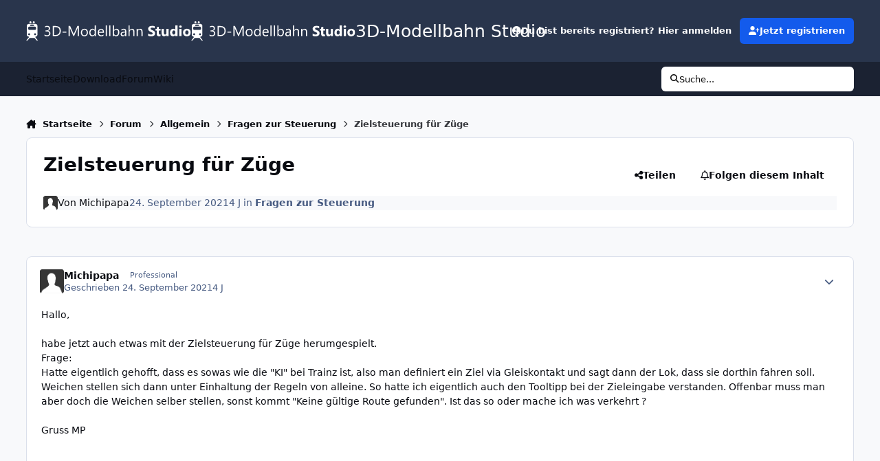

--- FILE ---
content_type: text/html;charset=UTF-8
request_url: https://community.3d-modellbahn.de/forums/topic/6617-zielsteuerung-f%C3%BCr-z%C3%BCge/
body_size: 23776
content:
<!DOCTYPE html>
<html lang="de-DE" dir="ltr" 

data-ips-path="/forums/topic/6617-zielsteuerung-für-züge/"
data-ips-scheme='system'
data-ips-scheme-active='system'
data-ips-scheme-default='system'
data-ips-theme="10"
data-ips-scheme-toggle="true"


    data-ips-guest


data-ips-theme-setting-change-scheme='1'
data-ips-theme-setting-link-panels='1'
data-ips-theme-setting-nav-bar-icons='0'
data-ips-theme-setting-mobile-icons-location='header'
data-ips-theme-setting-mobile-footer-labels='1'
data-ips-theme-setting-sticky-sidebar='1'
data-ips-theme-setting-flip-sidebar='0'

data-ips-layout='default'



>
	<head data-ips-hook="head">
		<meta charset="utf-8">
		<title data-ips-hook="title">Zielsteuerung für Züge - Fragen zur Steuerung - 3D-Modellbahn Studio</title>
		
		
		
		

	
	<script>(() => document.documentElement.setAttribute('data-ips-scheme', (window.matchMedia('(prefers-color-scheme:dark)').matches) ? 'dark':'light'))();</script>

		


	<script>
		(() => {
			function getCookie(n) {
				let v = `; ${document.cookie}`, parts = v.split(`; ${n}=`);
				if (parts.length === 2) return parts.pop().split(';').shift();
			}
			
			const s = getCookie('ips4_scheme_preference');
			if(!s || s === document.documentElement.getAttribute("data-ips-scheme-active")) return;
			if(s === "system"){
				document.documentElement.setAttribute('data-ips-scheme',(window.matchMedia('(prefers-color-scheme:dark)').matches)?'dark':'light');
			} else {
				document.documentElement.setAttribute("data-ips-scheme",s);
			}
			document.documentElement.setAttribute("data-ips-scheme-active",s);
		})();
	</script>

		
		
		
		
		


	<!--!Font Awesome Free 6 by @fontawesome - https://fontawesome.com License - https://fontawesome.com/license/free Copyright 2024 Fonticons, Inc.-->
	<link rel='stylesheet' href='//community.3d-modellbahn.de/applications/core/interface/static/fontawesome/css/all.min.css?v=6.7.2'>



	<link rel='stylesheet' href='//community.3d-modellbahn.de/static/css/core_global_framework_framework.css?v=430a826b9f1768457445'>

	<link rel='stylesheet' href='//community.3d-modellbahn.de/static/css/core_global_flags.css?v=430a826b9f1768457445'>

	<link rel='stylesheet' href='//community.3d-modellbahn.de/static/css/core_front_core.css?v=430a826b9f1768457445'>

	<link rel='stylesheet' href='//community.3d-modellbahn.de/static/css/forums_front_forums.css?v=430a826b9f1768457445'>

	<link rel='stylesheet' href='//community.3d-modellbahn.de/static/css/forums_front_topics.css?v=430a826b9f1768457445'>


<!-- Content Config CSS Properties -->
<style id="contentOptionsCSS">
    :root {
        --i-embed-max-width: 750px;
        --i-embed-default-width: 750px;
        --i-embed-media-max-width: 750px;
    }
</style>



	
		<link rel='stylesheet' href='https://community.3d-modellbahn.de/uploads/monthly_2025_07/theme.css.f59252da2898d148ded84daceb34430b.css'>
	
	
	<style id="themeVariables">
		
			:root{

--set__i-avatar-radius: 0;
--data-ips-theme-setting-nav-bar-icons: 0;
--data-ips-theme-setting-mobile-icons-location: header;
--set__logo-light: url('https://community.3d-modellbahn.de/uploads/set_resources_10/1285292906_6d538d11ecfced46f459ee300b5e80ec_Websitelogodark_6de039.svg');
--set__i-logo--he: 40;
--set__logo-dark: url('https://community.3d-modellbahn.de/uploads/set_resources_10/1941090811_6d538d11ecfced46f459ee300b5e80ec_Websitelogodark_15c6f6.svg');
--light__i-color_root: var(--i-base-contrast_6);
--dark__i-color_root: var(--i-base-contrast_4);
--light__i-color_soft: var(--i-base-contrast_2);
--dark__i-color_soft: var(--i-base-contrast_3);
--set__i-mobile-icons-location: header;
--set__i-layout-width: 1350;
--set__i-position-navigation: 7;
--set__i-position-breadcrumb: 10;
--set__i-header-primary--he: 90;
--set__i-desktop-logo--fo-si: 25;

}
		
	</style>

	
		<style id="themeCustomCSS">
			
		</style>
	

	


		



	<meta name="viewport" content="width=device-width, initial-scale=1, viewport-fit=cover">
	<meta name="apple-mobile-web-app-status-bar-style" content="black-translucent">
	
	
		
		
			<meta property="og:image" content="https://community.3d-modellbahn.de/uploads/monthly_2022_09/Logo256.png.74f32eba362930b0f9c5144a39bf8c92.png">
		
	
	
		<meta name="twitter:card" content="summary_large_image">
	
	
	
		
			
				
					<meta property="og:title" content="Zielsteuerung für Züge">
				
			
		
	
		
			
				
					<meta property="og:type" content="website">
				
			
		
	
		
			
				
					<meta property="og:url" content="https://community.3d-modellbahn.de/forums/topic/6617-zielsteuerung-f%C3%BCr-z%C3%BCge/">
				
			
		
	
		
			
				
					<meta name="description" content="Hallo, habe jetzt auch etwas mit der Zielsteuerung für Züge herumgespielt. Frage: Hatte eigentlich gehofft, dass es sowas wie die &quot;KI&quot; bei Trainz ist, also man definiert ein Ziel via Gleiskontakt und sagt dann der Lok, dass sie dorthin fahren soll. Weichen stellen sich dann unter Einhaltung der R...">
				
			
		
	
		
			
				
					<meta property="og:description" content="Hallo, habe jetzt auch etwas mit der Zielsteuerung für Züge herumgespielt. Frage: Hatte eigentlich gehofft, dass es sowas wie die &quot;KI&quot; bei Trainz ist, also man definiert ein Ziel via Gleiskontakt und sagt dann der Lok, dass sie dorthin fahren soll. Weichen stellen sich dann unter Einhaltung der R...">
				
			
		
	
		
			
				
					<meta property="og:updated_time" content="2021-09-24T15:59:04Z">
				
			
		
	
		
			
				
					<meta property="og:site_name" content="3D-Modellbahn Studio">
				
			
		
	
		
			
				
					<meta property="og:locale" content="de_DE">
				
			
		
	
	
		
			<link rel="canonical" href="https://community.3d-modellbahn.de/forums/topic/6617-zielsteuerung-f%C3%BCr-z%C3%BCge/">
		
	
	
	
	
	
	<link rel="manifest" href="https://community.3d-modellbahn.de/manifest.webmanifest/">
	
	

	
	
		
	
		
	
		
	
		
	
		
	
		
	
		
	
		
	
		
	
		
	
		
	
		
	
		
	
		
	
		
	
		
	
		
	
		
	
		
	
		
	
		
	
		
	
		
	
		
			<link rel="apple-touch-icon" href="https://community.3d-modellbahn.de/uploads/monthly_2025_09/apple-touch-icon-180x180.png?v=1756902801">
		
	

	
	


		

	
	<link rel='icon' href='https://community.3d-modellbahn.de/uploads/monthly_2022_09/favicon.ico' type="image/x-icon">

	</head>
	<body data-ips-hook="body" class="ipsApp ipsApp_front " data-contentClass="IPS\forums\Topic" data-controller="core.front.core.app" data-pageApp="forums" data-pageLocation="front" data-pageModule="forums" data-pageController="topic" data-id="6617" >
		<a href="#ipsLayout__main" class="ipsSkipToContent">Jump to content</a>
		
		
		

<i-pull-to-refresh aria-hidden="true">
	<div class="iPullToRefresh"></div>
</i-pull-to-refresh>
		


	<i-pwa-install id="ipsPwaInstall">
		
		
			
		
			
		
			
		
			
		
			
		
			
		
			
		
			
		
			
		
			
		
			
		
			
		
			
		
			
		
			
		
			
		
			
		
			
		
			
		
			
		
			
		
			
		
			
		
			
				<img src="https://community.3d-modellbahn.de/uploads/monthly_2025_09/apple-touch-icon-180x180.png" alt="" width="180" height="180" class="iPwaInstall__icon">
			
		
		<div class="iPwaInstall__content">
			<div class="iPwaInstall__title">Zum Start hinzufügen</div>
			<p class="iPwaInstall__desc"><strong>Weitere Informationen</strong></p>
		</div>
		<button type="button" class="iPwaInstall__learnMore" popovertarget="iPwaInstall__learnPopover">Weitere Informationen</button>
		<button type="button" class="iPwaInstall__dismiss" id="iPwaInstall__dismiss"><span aria-hidden="true">&times;</span><span class="ipsInvisible">Schließen</span></button>
	</i-pwa-install>
	
	<i-card popover id="iPwaInstall__learnPopover">
		<button class="iCardDismiss" type="button" tabindex="-1" popovertarget="iPwaInstall__learnPopover" popovertargetaction="hide">Close</button>
		<div class="iCard">
			<div class="iCard__content iPwaInstallPopover">
				<div class="i-flex i-gap_2">
					
						
					
						
					
						
					
						
					
						
					
						
					
						
					
						
					
						
					
						
					
						
					
						
					
						
					
						
					
						
					
						
					
						
					
						
					
						
					
						
					
						
					
						
					
						
					
						
							<img src="https://community.3d-modellbahn.de/uploads/monthly_2025_09/apple-touch-icon-180x180.png" alt="" width="180" height="180" class="iPwaInstallPopover__icon">
						
					
					<div class="i-flex_11 i-align-self_center">
						<div class="i-font-weight_700 i-color_hard">3D-Modellbahn Studio</div>
						<p>Eine Vollbild-App auf Ihrem Startbildschirm mit Push-Benachrichtigungen und mehr.</p>
					</div>
				</div>

				<div class="iPwaInstallPopover__ios">
					<div class="iPwaInstallPopover__title">
						<svg xmlns="http://www.w3.org/2000/svg" viewBox="0 0 384 512"><path d="M318.7 268.7c-.2-36.7 16.4-64.4 50-84.8-18.8-26.9-47.2-41.7-84.7-44.6-35.5-2.8-74.3 20.7-88.5 20.7-15 0-49.4-19.7-76.4-19.7C63.3 141.2 4 184.8 4 273.5q0 39.3 14.4 81.2c12.8 36.7 59 126.7 107.2 125.2 25.2-.6 43-17.9 75.8-17.9 31.8 0 48.3 17.9 76.4 17.9 48.6-.7 90.4-82.5 102.6-119.3-65.2-30.7-61.7-90-61.7-91.9zm-56.6-164.2c27.3-32.4 24.8-61.9 24-72.5-24.1 1.4-52 16.4-67.9 34.9-17.5 19.8-27.8 44.3-25.6 71.9 26.1 2 49.9-11.4 69.5-34.3z"/></svg>
						<span>So installieren Sie diese App auf iOS und iPadOS</span>
					</div>
					<ol class="ipsList ipsList--bullets i-color_soft i-margin-top_2">
						<li>Tippen Sie auf das <svg xmlns='http://www.w3.org/2000/svg' viewBox='0 0 416 550.4' class='iPwaInstallPopover__svg'><path d='M292.8 129.6 208 44.8l-84.8 84.8-22.4-22.4L208 0l107.2 107.2-22.4 22.4Z'/><path d='M192 22.4h32v336h-32v-336Z'/><path d='M368 550.4H48c-27.2 0-48-20.8-48-48v-288c0-27.2 20.8-48 48-48h112v32H48c-9.6 0-16 6.4-16 16v288c0 9.6 6.4 16 16 16h320c9.6 0 16-6.4 16-16v-288c0-9.6-6.4-16-16-16H256v-32h112c27.2 0 48 20.8 48 48v288c0 27.2-20.8 48-48 48Z'/></svg> Teilen-Symbol in Safari</li>
						<li>Scrollen Sie durch das Menü und tippen Sie auf <strong>Zum Startbildschirm hinzufügen</strong>.</li>
						<li>Tippen Sie oben rechts auf <strong>Hinzufügen</strong>.</li>
					</ol>
				</div>
				<div class="iPwaInstallPopover__android">
					<div class="iPwaInstallPopover__title">
						<svg xmlns="http://www.w3.org/2000/svg" viewBox="0 0 576 512"><path d="M420.6 301.9a24 24 0 1 1 24-24 24 24 0 0 1 -24 24m-265.1 0a24 24 0 1 1 24-24 24 24 0 0 1 -24 24m273.7-144.5 47.9-83a10 10 0 1 0 -17.3-10h0l-48.5 84.1a301.3 301.3 0 0 0 -246.6 0L116.2 64.5a10 10 0 1 0 -17.3 10h0l47.9 83C64.5 202.2 8.2 285.6 0 384H576c-8.2-98.5-64.5-181.8-146.9-226.6"/></svg>
						<span>So installieren Sie diese App auf Android</span>
					</div>
					<ol class="ipsList ipsList--bullets i-color_soft i-margin-top_2">
						<li>Tippen Sie auf das 3-Punkte-Menü (⋮) in der oberen rechten Ecke des Browsers.</li>
						<li>Tippen Sie auf <strong>Zum Startbildschirm hinzufügen</strong> oder <strong>App installieren</strong>.</li>
						<li>Bestätigen Sie durch Tippen auf <strong>Installieren</strong>.</li>
					</ol>
				</div>
			</div>
		</div>
	</i-card>

		
		<div class="ipsLayout" id="ipsLayout" data-ips-hook="layout">
			
			<div class="ipsLayout__app" data-ips-hook="app">
				
				<div data-ips-hook="mobileHeader" class="ipsMobileHeader ipsResponsive_header--mobile">
					
<a href="https://community.3d-modellbahn.de/" data-ips-hook="logo" class="ipsLogo ipsLogo--mobile" accesskey="1">
	
		

		

	
  	<div class="ipsLogo__text">
		<span class="ipsLogo__name" data-ips-theme-text="set__i-logo-text">3D-Modellbahn Studio</span>
		
			<span class="ipsLogo__slogan" data-ips-theme-text="set__i-logo-slogan"></span>
		
	</div>
</a>
					
<ul data-ips-hook="mobileNavHeader" class="ipsMobileNavIcons ipsResponsive_header--mobile">
	
		<li data-el="guest">
			<button type="button" class="ipsMobileNavIcons__button ipsMobileNavIcons__button--primary" aria-controls="ipsOffCanvas--guest" aria-expanded="false" data-ipscontrols>
				<span>Anmelden</span>
			</button>
		</li>
	
	
	
		
			<li data-el="search">
				<button type="button" class="ipsMobileNavIcons__button" aria-controls="ipsOffCanvas--search" aria-expanded="false" data-ipscontrols>
					<svg xmlns="http://www.w3.org/2000/svg" height="16" width="16" viewbox="0 0 512 512"><path d="M416 208c0 45.9-14.9 88.3-40 122.7L502.6 457.4c12.5 12.5 12.5 32.8 0 45.3s-32.8 12.5-45.3 0L330.7 376c-34.4 25.2-76.8 40-122.7 40C93.1 416 0 322.9 0 208S93.1 0 208 0S416 93.1 416 208zM208 352a144 144 0 1 0 0-288 144 144 0 1 0 0 288z"></path></svg>
					<span class="ipsInvisible">Suche</span>
				</button>
			</li>
		
	
    
	
	
		<li data-el="more">
			<button type="button" class="ipsMobileNavIcons__button" aria-controls="ipsOffCanvas--navigation" aria-expanded="false" data-ipscontrols>
				<svg xmlns="http://www.w3.org/2000/svg" height="16" width="14" viewbox="0 0 448 512"><path d="M0 96C0 78.3 14.3 64 32 64H416c17.7 0 32 14.3 32 32s-14.3 32-32 32H32C14.3 128 0 113.7 0 96zM0 256c0-17.7 14.3-32 32-32H416c17.7 0 32 14.3 32 32s-14.3 32-32 32H32c-17.7 0-32-14.3-32-32zM448 416c0 17.7-14.3 32-32 32H32c-17.7 0-32-14.3-32-32s14.3-32 32-32H416c17.7 0 32 14.3 32 32z"></path></svg>
				<span class="ipsInvisible">Menu</span>
				
                
			</button>
		</li>
	
</ul>
				</div>
				
				


				
					
<nav class="ipsBreadcrumb ipsBreadcrumb--mobile ipsResponsive_header--mobile" aria-label="Breadcrumbs" >
	<ol itemscope itemtype="https://schema.org/BreadcrumbList" class="ipsBreadcrumb__list">
		<li itemprop="itemListElement" itemscope itemtype="https://schema.org/ListItem">
			<a title="Startseite" href="https://community.3d-modellbahn.de/" itemprop="item">
				<i class="fa-solid fa-house-chimney"></i> <span itemprop="name">Startseite</span>
			</a>
			<meta itemprop="position" content="1">
		</li>
		
		
		
			
				<li itemprop="itemListElement" itemscope itemtype="https://schema.org/ListItem">
					<a href="https://community.3d-modellbahn.de/forums/" itemprop="item">
						<span itemprop="name">Forum </span>
					</a>
					<meta itemprop="position" content="2">
				</li>
			
			
		
			
				<li itemprop="itemListElement" itemscope itemtype="https://schema.org/ListItem">
					<a href="https://community.3d-modellbahn.de/forums/forum/3-allgemein/" itemprop="item">
						<span itemprop="name">Allgemein </span>
					</a>
					<meta itemprop="position" content="3">
				</li>
			
			
		
			
				<li itemprop="itemListElement" itemscope itemtype="https://schema.org/ListItem">
					<a href="https://community.3d-modellbahn.de/forums/forum/21-fragen-zur-steuerung/" itemprop="item">
						<span itemprop="name">Fragen zur Steuerung </span>
					</a>
					<meta itemprop="position" content="4">
				</li>
			
			
		
			
				<li aria-current="location" itemprop="itemListElement" itemscope itemtype="https://schema.org/ListItem">
					<span itemprop="name">Zielsteuerung für Züge</span>
					<meta itemprop="position" content="5">
				</li>
			
			
		
	</ol>
	<ul class="ipsBreadcrumb__feed" data-ips-hook="feed">
		
		<li >
			<a data-action="defaultStream" href="https://community.3d-modellbahn.de/discover/" ><i class="fa-regular fa-file-lines"></i> <span data-role="defaultStreamName">Alle Aktivitäten</span></a>
		</li>
	</ul>
</nav>
				
				
					<header data-ips-hook="header" class="ipsHeader ipsResponsive_header--desktop">
						
						
							<div data-ips-hook="primaryHeader" class="ipsHeader__primary" >
								<div class="ipsWidth ipsHeader__align">
									<div data-ips-header-position="4" class="ipsHeader__start">


	
		<div data-ips-header-content='logo'>
			<!-- logo -->
			
				
<a href="https://community.3d-modellbahn.de/" data-ips-hook="logo" class="ipsLogo ipsLogo--desktop" accesskey="1">
	
		

    
    
    
    <picture class='ipsLogo__image ipsLogo__image--light'>
        <source srcset="[data-uri]" media="(max-width: 979px)">
        <img src="https://community.3d-modellbahn.de/uploads/set_resources_10/1285292906_6d538d11ecfced46f459ee300b5e80ec_Websitelogodark_6de039.svg"   alt='3D-Modellbahn Studio' data-ips-theme-image='logo-light'>
    </picture>

		

    
    
    
    <picture class='ipsLogo__image ipsLogo__image--dark'>
        <source srcset="[data-uri]" media="(max-width: 979px)">
        <img src="https://community.3d-modellbahn.de/uploads/set_resources_10/1941090811_6d538d11ecfced46f459ee300b5e80ec_Websitelogodark_15c6f6.svg"   alt='3D-Modellbahn Studio' data-ips-theme-image='logo-dark'>
    </picture>

	
  	<div class="ipsLogo__text">
		<span class="ipsLogo__name" data-ips-theme-text="set__i-logo-text">3D-Modellbahn Studio</span>
		
			<span class="ipsLogo__slogan" data-ips-theme-text="set__i-logo-slogan"></span>
		
	</div>
</a>
			
			
			    
			    
			    
			    
			
		</div>
	

	

	

	

	
</div>
									<div data-ips-header-position="5" class="ipsHeader__center">


	

	

	

	

	
</div>
									<div data-ips-header-position="6" class="ipsHeader__end">


	

	

	
		<div data-ips-header-content='user'>
			<!-- user -->
			
			
			    
			    
				    

	<ul id="elUserNav" data-ips-hook="userBarGuest" class="ipsUserNav ipsUserNav--guest">
        
		
        
        
        
            
            <li id="elSignInLink" data-el="sign-in">
                <button type="button" id="elUserSignIn" popovertarget="elUserSignIn_menu" class="ipsUserNav__link">
                	<i class="fa-solid fa-circle-user"></i>
                	<span class="ipsUserNav__text">Du bist bereits registriert? Hier anmelden</span>
                </button>                
                
<i-dropdown popover id="elUserSignIn_menu">
	<div class="iDropdown">
		<form accept-charset='utf-8' method='post' action='https://community.3d-modellbahn.de/login/'>
			<input type="hidden" name="csrfKey" value="bcce959f292c7d4976dc4cb5616031f5">
			<input type="hidden" name="ref" value="aHR0cHM6Ly9jb21tdW5pdHkuM2QtbW9kZWxsYmFobi5kZS9mb3J1bXMvdG9waWMvNjYxNy16aWVsc3RldWVydW5nLWYlQzMlQkNyLXolQzMlQkNnZS8=">
			<div data-role="loginForm">
				
				
				
					
<div class="">
	<h4 class="ipsTitle ipsTitle--h3 i-padding_2 i-padding-bottom_0 i-color_hard">Anmelden</h4>
	<ul class='ipsForm ipsForm--vertical ipsForm--login-popup'>
		<li class="ipsFieldRow ipsFieldRow--noLabel ipsFieldRow--fullWidth">
			<label class="ipsFieldRow__label" for="login_popup_email">E-Mail-Adresse</label>
			<div class="ipsFieldRow__content">
                <input type="email" class='ipsInput ipsInput--text' placeholder="E-Mail-Adresse" name="auth" autocomplete="email" id='login_popup_email'>
			</div>
		</li>
		<li class="ipsFieldRow ipsFieldRow--noLabel ipsFieldRow--fullWidth">
			<label class="ipsFieldRow__label" for="login_popup_password">Passwort</label>
			<div class="ipsFieldRow__content">
				<input type="password" class='ipsInput ipsInput--text' placeholder="Passwort" name="password" autocomplete="current-password" id='login_popup_password'>
			</div>
		</li>
		<li class="ipsFieldRow ipsFieldRow--checkbox">
			<input type="checkbox" name="remember_me" id="remember_me_checkbox_popup" value="1" checked class="ipsInput ipsInput--toggle">
			<div class="ipsFieldRow__content">
				<label class="ipsFieldRow__label" for="remember_me_checkbox_popup">Angemeldet bleiben</label>
				<div class="ipsFieldRow__desc">Bei öffentlichen Computern nicht empfohlen</div>
			</div>
		</li>
		<li class="ipsSubmitRow">
			<button type="submit" name="_processLogin" value="usernamepassword" class="ipsButton ipsButton--primary i-width_100p">Anmelden</button>
			
				<p class="i-color_soft i-link-color_inherit i-font-weight_500 i-font-size_-1 i-margin-top_2">
					
						<a href='https://community.3d-modellbahn.de/lostpassword/' data-ipsDialog data-ipsDialog-title='Passwort vergessen?'>
					
					Passwort vergessen?</a>
				</p>
			
		</li>
	</ul>
</div>
				
			</div>
		</form>
	</div>
</i-dropdown>
            </li>
            
        
		
			<li data-el="sign-up">
				
					<a href="https://community.3d-modellbahn.de/register/" class="ipsUserNav__link ipsUserNav__link--sign-up" data-ipsdialog data-ipsdialog-size="narrow" data-ipsdialog-title="Jetzt registrieren"  id="elRegisterButton">
						<i class="fa-solid fa-user-plus"></i>
						<span class="ipsUserNav__text">Jetzt registrieren</span>
					</a>
				
			</li>
		
		
	</ul>

			    
			    
			    
			
		</div>
	

	

	
</div>
								</div>
							</div>
						
						
							<div data-ips-hook="secondaryHeader" class="ipsHeader__secondary" >
								<div class="ipsWidth ipsHeader__align">
									<div data-ips-header-position="7" class="ipsHeader__start">


	

	
		<div data-ips-header-content='navigation'>
			<!-- navigation -->
			
			
			    
				    


<nav data-ips-hook="navBar" class="ipsNav" aria-label="Primary">
	<i-navigation-menu>
		<ul class="ipsNavBar" data-role="menu">
			


	
		
		
		
		<li  data-id="16"  data-navApp="core" data-navExt="CustomItem" >
			
			
				
					<a href="https://www.3d-modellbahn.de"  data-navItem-id="16" >
						<span class="ipsNavBar__icon" aria-hidden="true">
							
								<i class="fa-solid" style="--icon:'\f1c5'"></i>
							
						</span>
						<span class="ipsNavBar__text">
							<span class="ipsNavBar__label">Startseite</span>
						</span>
					</a>
				
			
		</li>
	

	
		
		
		
		<li  data-id="17"  data-navApp="core" data-navExt="CustomItem" >
			
			
				
					<a href="https://www.3d-modellbahn.de"  data-navItem-id="17" >
						<span class="ipsNavBar__icon" aria-hidden="true">
							
								<i class="fa-solid" style="--icon:'\f1c5'"></i>
							
						</span>
						<span class="ipsNavBar__text">
							<span class="ipsNavBar__label">Download</span>
						</span>
					</a>
				
			
		</li>
	

	
		
		
			
		
		
		<li  data-id="14" data-active data-navApp="forums" data-navExt="Forums" >
			
			
				
					<a href="https://community.3d-modellbahn.de/forums/"  data-navItem-id="14" aria-current="page">
						<span class="ipsNavBar__icon" aria-hidden="true">
							
								<i class="fa-solid" style="--icon:'\f075'"></i>
							
						</span>
						<span class="ipsNavBar__text">
							<span class="ipsNavBar__label">Forum</span>
						</span>
					</a>
				
			
		</li>
	

	
		
		
		
		<li  data-id="12"  data-navApp="cms" data-navExt="Pages" >
			
			
				
					<a href="https://community.3d-modellbahn.de/wiki/"  data-navItem-id="12" >
						<span class="ipsNavBar__icon" aria-hidden="true">
							
								<i class="fa-solid" style="--icon:'\f15c'"></i>
							
						</span>
						<span class="ipsNavBar__text">
							<span class="ipsNavBar__label">Wiki</span>
						</span>
					</a>
				
			
		</li>
	

	

			<li data-role="moreLi" hidden>
				<button aria-expanded="false" aria-controls="nav__more" data-ipscontrols type="button">
					<span class="ipsNavBar__icon" aria-hidden="true">
						<i class="fa-solid fa-bars"></i>
					</span>
					<span class="ipsNavBar__text">
						<span class="ipsNavBar__label">Mehr</span>
						<i class="fa-solid fa-angle-down"></i>
					</span>
				</button>
				<ul class="ipsNav__dropdown" id="nav__more" data-role="moreMenu" data-ips-hidden-light-dismiss hidden></ul>
			</li>
		</ul>
		<div class="ipsNavPriority js-ipsNavPriority" aria-hidden="true">
			<ul class="ipsNavBar" data-role="clone">
				<li data-role="moreLiClone">
					<button aria-expanded="false" aria-controls="nav__more" data-ipscontrols type="button">
						<span class="ipsNavBar__icon" aria-hidden="true">
							<i class="fa-solid fa-bars"></i>
						</span>
						<span class="ipsNavBar__text">
							<span class="ipsNavBar__label">Mehr</span>
							<i class="fa-solid fa-angle-down"></i>
						</span>
					</button>
				</li>
				


	
		
		
		
		<li  data-id="16"  data-navApp="core" data-navExt="CustomItem" >
			
			
				
					<a href="https://www.3d-modellbahn.de"  data-navItem-id="16" >
						<span class="ipsNavBar__icon" aria-hidden="true">
							
								<i class="fa-solid" style="--icon:'\f1c5'"></i>
							
						</span>
						<span class="ipsNavBar__text">
							<span class="ipsNavBar__label">Startseite</span>
						</span>
					</a>
				
			
		</li>
	

	
		
		
		
		<li  data-id="17"  data-navApp="core" data-navExt="CustomItem" >
			
			
				
					<a href="https://www.3d-modellbahn.de"  data-navItem-id="17" >
						<span class="ipsNavBar__icon" aria-hidden="true">
							
								<i class="fa-solid" style="--icon:'\f1c5'"></i>
							
						</span>
						<span class="ipsNavBar__text">
							<span class="ipsNavBar__label">Download</span>
						</span>
					</a>
				
			
		</li>
	

	
		
		
			
		
		
		<li  data-id="14" data-active data-navApp="forums" data-navExt="Forums" >
			
			
				
					<a href="https://community.3d-modellbahn.de/forums/"  data-navItem-id="14" aria-current="page">
						<span class="ipsNavBar__icon" aria-hidden="true">
							
								<i class="fa-solid" style="--icon:'\f075'"></i>
							
						</span>
						<span class="ipsNavBar__text">
							<span class="ipsNavBar__label">Forum</span>
						</span>
					</a>
				
			
		</li>
	

	
		
		
		
		<li  data-id="12"  data-navApp="cms" data-navExt="Pages" >
			
			
				
					<a href="https://community.3d-modellbahn.de/wiki/"  data-navItem-id="12" >
						<span class="ipsNavBar__icon" aria-hidden="true">
							
								<i class="fa-solid" style="--icon:'\f15c'"></i>
							
						</span>
						<span class="ipsNavBar__text">
							<span class="ipsNavBar__label">Wiki</span>
						</span>
					</a>
				
			
		</li>
	

	

			</ul>
		</div>
	</i-navigation-menu>
</nav>
			    
			    
			    
			    
			
		</div>
	

	

	

	
</div>
									<div data-ips-header-position="8" class="ipsHeader__center">


	

	

	

	

	
</div>
									<div data-ips-header-position="9" class="ipsHeader__end">


	

	

	

	

	
		<div data-ips-header-content='search'>
			<!-- search -->
			
			
			    
			    
			    
			    
				    

	<button class='ipsSearchPseudo' popovertarget="ipsSearchDialog" type="button">
		<i class="fa-solid fa-magnifying-glass"></i>
		<span>Suche...</span>
	</button>

			    
			
		</div>
	
</div>
								</div>
							</div>
						
					</header>
				
				<main data-ips-hook="main" class="ipsLayout__main" id="ipsLayout__main" tabindex="-1">
					<div class="ipsWidth ipsWidth--main-content">
						<div class="ipsContentWrap">
							
								<div class="ipsHeaderExtra ipsResponsive_header--desktop" >
									<div data-ips-header-position="10" class="ipsHeaderExtra__start">


	

	

	

	
		<div data-ips-header-content='breadcrumb'>
			<!-- breadcrumb -->
			
			
			    
			    
			    
				    
<nav class="ipsBreadcrumb ipsBreadcrumb--top " aria-label="Breadcrumbs" >
	<ol itemscope itemtype="https://schema.org/BreadcrumbList" class="ipsBreadcrumb__list">
		<li itemprop="itemListElement" itemscope itemtype="https://schema.org/ListItem">
			<a title="Startseite" href="https://community.3d-modellbahn.de/" itemprop="item">
				<i class="fa-solid fa-house-chimney"></i> <span itemprop="name">Startseite</span>
			</a>
			<meta itemprop="position" content="1">
		</li>
		
		
		
			
				<li itemprop="itemListElement" itemscope itemtype="https://schema.org/ListItem">
					<a href="https://community.3d-modellbahn.de/forums/" itemprop="item">
						<span itemprop="name">Forum </span>
					</a>
					<meta itemprop="position" content="2">
				</li>
			
			
		
			
				<li itemprop="itemListElement" itemscope itemtype="https://schema.org/ListItem">
					<a href="https://community.3d-modellbahn.de/forums/forum/3-allgemein/" itemprop="item">
						<span itemprop="name">Allgemein </span>
					</a>
					<meta itemprop="position" content="3">
				</li>
			
			
		
			
				<li itemprop="itemListElement" itemscope itemtype="https://schema.org/ListItem">
					<a href="https://community.3d-modellbahn.de/forums/forum/21-fragen-zur-steuerung/" itemprop="item">
						<span itemprop="name">Fragen zur Steuerung </span>
					</a>
					<meta itemprop="position" content="4">
				</li>
			
			
		
			
				<li aria-current="location" itemprop="itemListElement" itemscope itemtype="https://schema.org/ListItem">
					<span itemprop="name">Zielsteuerung für Züge</span>
					<meta itemprop="position" content="5">
				</li>
			
			
		
	</ol>
	<ul class="ipsBreadcrumb__feed" data-ips-hook="feed">
		
		<li >
			<a data-action="defaultStream" href="https://community.3d-modellbahn.de/discover/" ><i class="fa-regular fa-file-lines"></i> <span data-role="defaultStreamName">Alle Aktivitäten</span></a>
		</li>
	</ul>
</nav>
			    
			    
			
		</div>
	

	
</div>
									<div data-ips-header-position="11" class="ipsHeaderExtra__center">


	

	

	

	

	
</div>
									<div data-ips-header-position="12" class="ipsHeaderExtra__end">


	

	

	

	

	
</div>
								</div>
							
							

							<div class="ipsLayout__columns">
								<section data-ips-hook="primaryColumn" class="ipsLayout__primary-column">
									
									
									
                                    
									

	





    
    

									




<!-- Start #ipsTopicView -->
<div class="ipsBlockSpacer" id="ipsTopicView" data-ips-topic-ui="minimal" data-ips-topic-first-page="true" data-ips-topic-comments="all">




<div class="ipsBox ipsBox--topicHeader ipsPull">
	<header class="ipsPageHeader">
		<div class="ipsPageHeader__row">
			<div data-ips-hook="header" class="ipsPageHeader__primary">
				<div class="ipsPageHeader__title">
					
						<h1 data-ips-hook="title">Zielsteuerung für Züge</h1>
					
					<div data-ips-hook="badges" class="ipsBadges">
						
					</div>
				</div>
				
				
			</div>
			
				<ul data-ips-hook="topicHeaderButtons" class="ipsButtons">
					
						<li>


    <button type="button" id="elShareItem_1994789650" popovertarget="elShareItem_1994789650_menu" class='ipsButton ipsButton--share ipsButton--inherit '>
        <i class='fa-solid fa-share-nodes'></i><span class="ipsButton__label">Teilen</span>
    </button>
    <i-dropdown popover id="elShareItem_1994789650_menu" data-controller="core.front.core.sharelink">
        <div class="iDropdown">
            <div class='i-padding_2'>
                
                
                <span data-ipsCopy data-ipsCopy-flashmessage>
                    <a href="https://community.3d-modellbahn.de/forums/topic/6617-zielsteuerung-f%C3%BCr-z%C3%BCge/" class="ipsPageActions__mainLink" data-role="copyButton" data-clipboard-text="https://community.3d-modellbahn.de/forums/topic/6617-zielsteuerung-f%C3%BCr-z%C3%BCge/" data-ipstooltip title='Link in Zwischenablage kopieren'><i class="fa-regular fa-copy"></i> https://community.3d-modellbahn.de/forums/topic/6617-zielsteuerung-f%C3%BCr-z%C3%BCge/</a>
                </span>
                <ul class='ipsList ipsList--inline i-justify-content_center i-gap_1 i-margin-top_2'>
                    
                        <li>
<a href="https://x.com/share?url=https%3A%2F%2Fcommunity.3d-modellbahn.de%2Fforums%2Ftopic%2F6617-zielsteuerung-f%2525C3%2525BCr-z%2525C3%2525BCge%2F" class="ipsShareLink ipsShareLink--x" target="_blank" data-role="shareLink" title='Share on X' data-ipsTooltip rel='nofollow noopener'>
    <i class="fa-brands fa-x-twitter"></i>
</a></li>
                    
                        <li>
<a href="https://www.facebook.com/sharer/sharer.php?u=https%3A%2F%2Fcommunity.3d-modellbahn.de%2Fforums%2Ftopic%2F6617-zielsteuerung-f%25C3%25BCr-z%25C3%25BCge%2F" class="ipsShareLink ipsShareLink--facebook" target="_blank" data-role="shareLink" title='Auf Facebook teilen' data-ipsTooltip rel='noopener nofollow'>
	<i class="fa-brands fa-facebook"></i>
</a></li>
                    
                        <li>
<a href="mailto:?subject=Zielsteuerung%20f%C3%BCr%20Z%C3%BCge&body=https%3A%2F%2Fcommunity.3d-modellbahn.de%2Fforums%2Ftopic%2F6617-zielsteuerung-f%25C3%25BCr-z%25C3%25BCge%2F" rel='nofollow' class='ipsShareLink ipsShareLink--email' title='Per E-Mail teilen' data-ipsTooltip>
	<i class="fa-solid fa-envelope"></i>
</a></li>
                    
                </ul>
                
                    <button class='ipsHide ipsButton ipsButton--small ipsButton--inherit ipsButton--wide i-margin-top_2' data-controller='core.front.core.webshare' data-role='webShare' data-webShareTitle='Zielsteuerung für Züge' data-webShareText='Zielsteuerung für Züge' data-webShareUrl='https://community.3d-modellbahn.de/forums/topic/6617-zielsteuerung-f%C3%BCr-z%C3%BCge/'>More sharing options...</button>
                
            </div>
        </div>
    </i-dropdown>
</li>
					
					
					<li>

<div data-followApp='forums' data-followArea='topic' data-followID='6617' data-controller='core.front.core.followButton'>
	

	<a data-ips-hook="guest" href="https://community.3d-modellbahn.de/login/" rel="nofollow" class="ipsButton ipsButton--follow" data-role="followButton" data-ipstooltip title="Melde dich an, um diesem Inhalt zu folgen">
		<span>
			<i class="fa-regular fa-bell"></i>
			<span class="ipsButton__label">Folgen diesem Inhalt</span>
		</span>
		
	</a>

</div></li>
				</ul>
			
		</div>
		
		
			<!-- PageHeader footer is only shown in traditional view -->
			<div class="ipsPageHeader__row ipsPageHeader__row--footer">
				<div class="ipsPageHeader__primary">
					<div class="ipsPhotoPanel ipsPhotoPanel--inline">
						


	<a data-ips-hook="userPhotoWithUrl" href="https://community.3d-modellbahn.de/profile/14890-michipapa/" rel="nofollow" data-ipshover data-ipshover-width="370" data-ipshover-target="https://community.3d-modellbahn.de/profile/14890-michipapa/?do=hovercard"  class="ipsUserPhoto ipsUserPhoto--fluid" title="Gehe zu Michipapas Profil" data-group="3" aria-hidden="true" tabindex="-1">
		<img src="https://community.3d-modellbahn.de/static/resources/core_84c1e40ea0e759e3f1505eb1788ddf3c_default_photo.png" alt="Michipapa" loading="lazy">
	</a>

						<div data-ips-hook="topicHeaderMetaData" class="ipsPhotoPanel__text">
							<div class="ipsPhotoPanel__primary">Von 


<a href='https://community.3d-modellbahn.de/profile/14890-michipapa/' rel="nofollow" data-ipsHover data-ipsHover-width='370' data-ipsHover-target='https://community.3d-modellbahn.de/profile/14890-michipapa/?do=hovercard&amp;referrer=https%253A%252F%252Fcommunity.3d-modellbahn.de%252Fforums%252Ftopic%252F6617-zielsteuerung-f%2525C3%2525BCr-z%2525C3%2525BCge%252F' title="Gehe zu Michipapas Profil" class="ipsUsername" translate="no">Michipapa</a></div>
							<div class="ipsPhotoPanel__secondary"><time datetime='2021-09-24T13:20:11Z' title='09/24/21 13:20' data-short='4 J ' class='ipsTime ipsTime--long'><span class='ipsTime__long'>24. September 2021</span><span class='ipsTime__short'>4 J </span></time> in <a href="https://community.3d-modellbahn.de/forums/forum/21-fragen-zur-steuerung/" class="i-font-weight_600">Fragen zur Steuerung</a></div>
						</div>
					</div>
				</div>
				
			</div>
		
	</header>

	

</div>

<!-- Large topic warnings -->






<!-- These can be hidden on traditional first page using <div data-ips-hide="traditional-first"> -->


<!-- Content messages -->









<div class="i-flex i-flex-wrap_wrap-reverse i-align-items_center i-gap_3">

	<!-- All replies / Helpful Replies: This isn't shown on the first page, due to data-ips-hide="traditional-first" -->
	

	<!-- Start new topic, Reply to topic: Shown on all views -->
	<ul data-ips-hook="topicMainButtons" class="i-flex_11 ipsButtons ipsButtons--main">
		<li>
			
		</li>
		
		
	</ul>
</div>





<section data-controller='core.front.core.recommendedComments' data-url='https://community.3d-modellbahn.de/forums/topic/6617-zielsteuerung-f%C3%BCr-z%C3%BCge/?recommended=comments' class='ipsBox ipsBox--featuredComments ipsRecommendedComments ipsHide'>
	<div data-role="recommendedComments">
		<header class='ipsBox__header'>
			<h2>Empfohlene Beiträge</h2>
			

<div class='ipsCarouselNav ' data-ipscarousel='topic-featured-posts' >
	<button class='ipsCarouselNav__button' data-carousel-arrow='prev'><span class="ipsInvisible">Previous carousel slide</span><i class='fa-ips' aria-hidden='true'></i></button>
	<button class='ipsCarouselNav__button' data-carousel-arrow='next'><span class="ipsInvisible">Next carousel slide</span><i class='fa-ips' aria-hidden='true'></i></button>
</div>
		</header>
		
	</div>
</section>

<div id="comments" data-controller="core.front.core.commentFeed,forums.front.topic.view, core.front.core.ignoredComments" data-autopoll data-baseurl="https://community.3d-modellbahn.de/forums/topic/6617-zielsteuerung-f%C3%BCr-z%C3%BCge/" data-lastpage data-feedid="forums-ips_forums_topic-6617" class="cTopic ipsBlockSpacer" data-follow-area-id="topic-6617">

	<div data-ips-hook="topicPostFeed" id="elPostFeed" class="ipsEntries ipsPull ipsEntries--topic" data-role="commentFeed" data-controller="core.front.core.moderation" >

		
		<form action="https://community.3d-modellbahn.de/forums/topic/6617-zielsteuerung-f%C3%BCr-z%C3%BCge/?csrfKey=bcce959f292c7d4976dc4cb5616031f5&amp;do=multimodComment" method="post" data-ipspageaction data-role="moderationTools">
			
			
				

					

					
					



<a id="findComment-85764"></a>
<div id="comment-85764"></div>
<article data-ips-hook="postWrapper" id="elComment_85764" class="
		ipsEntry js-ipsEntry  ipsEntry--simple 
        
        
        
        
        
		"   data-ips-first-post>
	
	
<aside data-ips-hook="topicAuthorColumn" class="ipsEntry__header" data-feedid="forums-ips_forums_topic-6617">
	<div class="ipsEntry__header-align">

		<div class="ipsPhotoPanel">
			<!-- Avatar -->
			<div class="ipsAvatarStack" data-ips-hook="postUserPhoto">
				


	<a data-ips-hook="userPhotoWithUrl" href="https://community.3d-modellbahn.de/profile/14890-michipapa/" rel="nofollow" data-ipshover data-ipshover-width="370" data-ipshover-target="https://community.3d-modellbahn.de/profile/14890-michipapa/?do=hovercard"  class="ipsUserPhoto ipsUserPhoto--fluid" title="Gehe zu Michipapas Profil" data-group="3" aria-hidden="true" tabindex="-1">
		<img src="https://community.3d-modellbahn.de/static/resources/core_84c1e40ea0e759e3f1505eb1788ddf3c_default_photo.png" alt="Michipapa" loading="lazy">
	</a>

				
				
			</div>
			<!-- Username -->
			<div class="ipsPhotoPanel__text">
				<h3 data-ips-hook="postUsername" class="ipsEntry__username">
					


<a href='https://community.3d-modellbahn.de/profile/14890-michipapa/' rel="nofollow" data-ipsHover data-ipsHover-width='370' data-ipsHover-target='https://community.3d-modellbahn.de/profile/14890-michipapa/?do=hovercard&amp;referrer=https%253A%252F%252Fcommunity.3d-modellbahn.de%252Fforums%252Ftopic%252F6617-zielsteuerung-f%2525C3%2525BCr-z%2525C3%2525BCge%252F' title="Gehe zu Michipapas Profil" class="ipsUsername" translate="no">Michipapa</a>
					
						<span class="ipsEntry__group">
							
								Mitglieder
							
						</span>
					
					
				


<!--CT: Forum post group display-->

	
		<span class='ipsEntry__group' data='override'>Professional</span>
	

</h3>
				<p class="ipsPhotoPanel__secondary">
					Geschrieben <time datetime='2021-09-24T13:20:11Z' title='09/24/21 13:20' data-short='4 J ' class='ipsTime ipsTime--long'><span class='ipsTime__long'>24. September 2021</span><span class='ipsTime__short'>4 J </span></time>
				</p>
			</div>
		</div>

		<!-- Minimal badges -->
		<ul data-ips-hook="postBadgesSecondary" class="ipsBadges">


<!--CT: Forum post badges-->


			
			
			
			
			
			
		</ul>

		

		

		
			<!-- Expand mini profile -->
			<button class="ipsEntry__topButton ipsEntry__topButton--profile" type="button" aria-controls="mini-profile-85764" aria-expanded="false" data-ipscontrols data-ipscontrols-src="https://community.3d-modellbahn.de/?&amp;app=core&amp;module=system&amp;controller=ajax&amp;do=miniProfile&amp;authorId=14890&amp;solvedCount=load" aria-label="Statistiken" data-ipstooltip><i class="fa-solid fa-chevron-down" aria-hidden="true"></i></button>
		

        
<!-- Mini profile -->

	<div id='mini-profile-85764' data-ips-hidden-animation="slide-fade" hidden class="ipsEntry__profile-row ipsLoading ipsLoading--small">
        
            <ul class='ipsEntry__profile'></ul>
        
	</div>

	</div>
</aside>
	

<div id="comment-85764_wrap" data-controller="core.front.core.comment" data-feedid="forums-ips_forums_topic-6617" data-commentapp="forums" data-commenttype="forums" data-commentid="85764" data-quotedata="{&quot;userid&quot;:14890,&quot;username&quot;:&quot;Michipapa&quot;,&quot;timestamp&quot;:1632489611,&quot;contentapp&quot;:&quot;forums&quot;,&quot;contenttype&quot;:&quot;forums&quot;,&quot;contentid&quot;:6617,&quot;contentclass&quot;:&quot;forums_Topic&quot;,&quot;contentcommentid&quot;:85764}" class="ipsEntry__content js-ipsEntry__content"   data-first-post="true" data-first-page="true" >
	<div class="ipsEntry__post">
		<div class="ipsEntry__meta">
			
				<span class="ipsEntry__date">Geschrieben <time datetime='2021-09-24T13:20:11Z' title='09/24/21 13:20' data-short='4 J ' class='ipsTime ipsTime--long'><span class='ipsTime__long'>24. September 2021</span><span class='ipsTime__short'>4 J </span></time></span>
			
			<!-- Traditional badges -->
			<ul data-ips-hook="postBadges" class="ipsBadges">
				
				
				
				
                
				
			</ul>
			
			
		</div>
		

		

		

		<!-- Post content -->
		<div data-ips-hook="postContent" class="ipsRichText ipsRichText--user" data-role="commentContent" data-controller="core.front.core.lightboxedImages">

			
			

				<p>
	Hallo,
</p>

<p>
	 
</p>

<p>
	habe jetzt auch etwas mit der Zielsteuerung für Züge herumgespielt.
</p>

<p>
	Frage:
</p>

<p>
	Hatte eigentlich gehofft, dass es sowas wie die "KI" bei Trainz ist, also man definiert ein Ziel via Gleiskontakt und sagt dann der Lok, dass sie dorthin fahren soll. Weichen stellen sich dann unter Einhaltung der Regeln von alleine. So hatte ich eigentlich auch den Tooltipp bei der Zieleingabe verstanden. Offenbar muss man aber doch die Weichen selber stellen, sonst kommt "Keine gültige Route gefunden". Ist das so oder mache ich was verkehrt ?
</p>

<p>
	 
</p>

<p>
	Gruss MP
</p>

<p>
	 
</p>

<p>
	 
</p>

			

			
		</div>

		

	</div>
	
	
</div>
	
</article>

                    
                    
					
						<!-- If this is the first post in the traditional UI, show some of the extras/messages below it -->
						

						<!-- Show the All Replies / Most Helpful tabs -->
						
					
					
					

					
					
					
				

					

					
					



<a id="findComment-85765"></a>
<div id="comment-85765"></div>
<article data-ips-hook="postWrapper" id="elComment_85765" class="
		ipsEntry js-ipsEntry  ipsEntry--simple 
        
        
        
        
        
		"   >
	
	
<aside data-ips-hook="topicAuthorColumn" class="ipsEntry__header" data-feedid="forums-ips_forums_topic-6617">
	<div class="ipsEntry__header-align">

		<div class="ipsPhotoPanel">
			<!-- Avatar -->
			<div class="ipsAvatarStack" data-ips-hook="postUserPhoto">
				


	<a data-ips-hook="userPhotoWithUrl" href="https://community.3d-modellbahn.de/profile/13253-old-grey/" rel="nofollow" data-ipshover data-ipshover-width="370" data-ipshover-target="https://community.3d-modellbahn.de/profile/13253-old-grey/?do=hovercard"  class="ipsUserPhoto ipsUserPhoto--fluid" title="Gehe zu Old Greys Profil" data-group="3" aria-hidden="true" tabindex="-1">
		<img src="https://community.3d-modellbahn.de/static/resources/core_84c1e40ea0e759e3f1505eb1788ddf3c_default_photo.png" alt="Old Grey" loading="lazy">
	</a>

				
				
			</div>
			<!-- Username -->
			<div class="ipsPhotoPanel__text">
				<h3 data-ips-hook="postUsername" class="ipsEntry__username">
					


<a href='https://community.3d-modellbahn.de/profile/13253-old-grey/' rel="nofollow" data-ipsHover data-ipsHover-width='370' data-ipsHover-target='https://community.3d-modellbahn.de/profile/13253-old-grey/?do=hovercard&amp;referrer=https%253A%252F%252Fcommunity.3d-modellbahn.de%252Fforums%252Ftopic%252F6617-zielsteuerung-f%2525C3%2525BCr-z%2525C3%2525BCge%252F' title="Gehe zu Old Greys Profil" class="ipsUsername" translate="no">Old Grey</a>
					
						<span class="ipsEntry__group">
							
								Mitglieder
							
						</span>
					
					
				


<!--CT: Forum post group display-->

	
		<span class='ipsEntry__group' data='override'>Professional</span>
	

</h3>
				<p class="ipsPhotoPanel__secondary">
					Geschrieben <time datetime='2021-09-24T13:36:47Z' title='09/24/21 13:36' data-short='4 J ' class='ipsTime ipsTime--long'><span class='ipsTime__long'>24. September 2021</span><span class='ipsTime__short'>4 J </span></time>
				</p>
			</div>
		</div>

		<!-- Minimal badges -->
		<ul data-ips-hook="postBadgesSecondary" class="ipsBadges">


<!--CT: Forum post badges-->


			
			
			
			
			
			
		</ul>

		

		

		
			<!-- Expand mini profile -->
			<button class="ipsEntry__topButton ipsEntry__topButton--profile" type="button" aria-controls="mini-profile-85765" aria-expanded="false" data-ipscontrols data-ipscontrols-src="https://community.3d-modellbahn.de/?&amp;app=core&amp;module=system&amp;controller=ajax&amp;do=miniProfile&amp;authorId=13253&amp;solvedCount=load" aria-label="Statistiken" data-ipstooltip><i class="fa-solid fa-chevron-down" aria-hidden="true"></i></button>
		

        
<!-- Mini profile -->

	<div id='mini-profile-85765' data-ips-hidden-animation="slide-fade" hidden class="ipsEntry__profile-row ipsLoading ipsLoading--small">
        
            <ul class='ipsEntry__profile'></ul>
        
	</div>

	</div>
</aside>
	

<div id="comment-85765_wrap" data-controller="core.front.core.comment" data-feedid="forums-ips_forums_topic-6617" data-commentapp="forums" data-commenttype="forums" data-commentid="85765" data-quotedata="{&quot;userid&quot;:13253,&quot;username&quot;:&quot;Old Grey&quot;,&quot;timestamp&quot;:1632490607,&quot;contentapp&quot;:&quot;forums&quot;,&quot;contenttype&quot;:&quot;forums&quot;,&quot;contentid&quot;:6617,&quot;contentclass&quot;:&quot;forums_Topic&quot;,&quot;contentcommentid&quot;:85765}" class="ipsEntry__content js-ipsEntry__content"  >
	<div class="ipsEntry__post">
		<div class="ipsEntry__meta">
			
				<span class="ipsEntry__date">Geschrieben <time datetime='2021-09-24T13:36:47Z' title='09/24/21 13:36' data-short='4 J ' class='ipsTime ipsTime--long'><span class='ipsTime__long'>24. September 2021</span><span class='ipsTime__short'>4 J </span></time></span>
			
			<!-- Traditional badges -->
			<ul data-ips-hook="postBadges" class="ipsBadges">
				
				
				
				
                
				
			</ul>
			
			
		</div>
		

		

		

		<!-- Post content -->
		<div data-ips-hook="postContent" class="ipsRichText ipsRichText--user" data-role="commentContent" data-controller="core.front.core.lightboxedImages">

			
			

				<p>
	Hallo MP,
</p>

<p>
	die Zielsteuerung macht für Züge eigentlich keinen Sinn. Dafür gibt es ja die Fahrstraßen. Da ist in der Realität genauso. Die Züge fahren entlang der eingestellten Fahrstraßen und wenn die richtig eingestellt sind kommen die Züge an ihr geplantes Ziel. Wenn nicht, Pech gehabt. Dann gibt es eine außerordentliche Umleitung.
</p>

<p>
	Ich kann mich ja irren, aber ich glaube das die Zielsteuerung im MBS eher für Straßenfahrzeuge gedacht ist. Wie im wirklichen Leben, Du hast ein Ziel für das Navi und das zeigt Dir dann den Weg. Manchmal ändert sich der Weg auch unterwegs, aber das Ziel bleibt gleich.
</p>

<p>
	Gruß Old Grey 
</p>

<p>
	 
</p>

			

			
		</div>

		

	</div>
	
	
</div>
	
</article>

                    
                    
					
					
					

					
					
					
				

					

					
					



<a id="findComment-85766"></a>
<div id="comment-85766"></div>
<article data-ips-hook="postWrapper" id="elComment_85766" class="
		ipsEntry js-ipsEntry  ipsEntry--simple 
        
        
        
        
        
		"   >
	
	
<aside data-ips-hook="topicAuthorColumn" class="ipsEntry__header" data-feedid="forums-ips_forums_topic-6617">
	<div class="ipsEntry__header-align">

		<div class="ipsPhotoPanel">
			<!-- Avatar -->
			<div class="ipsAvatarStack" data-ips-hook="postUserPhoto">
				


	<a data-ips-hook="userPhotoWithUrl" href="https://community.3d-modellbahn.de/profile/14890-michipapa/" rel="nofollow" data-ipshover data-ipshover-width="370" data-ipshover-target="https://community.3d-modellbahn.de/profile/14890-michipapa/?do=hovercard"  class="ipsUserPhoto ipsUserPhoto--fluid" title="Gehe zu Michipapas Profil" data-group="3" aria-hidden="true" tabindex="-1">
		<img src="https://community.3d-modellbahn.de/static/resources/core_84c1e40ea0e759e3f1505eb1788ddf3c_default_photo.png" alt="Michipapa" loading="lazy">
	</a>

				
				
			</div>
			<!-- Username -->
			<div class="ipsPhotoPanel__text">
				<h3 data-ips-hook="postUsername" class="ipsEntry__username">
					


<a href='https://community.3d-modellbahn.de/profile/14890-michipapa/' rel="nofollow" data-ipsHover data-ipsHover-width='370' data-ipsHover-target='https://community.3d-modellbahn.de/profile/14890-michipapa/?do=hovercard&amp;referrer=https%253A%252F%252Fcommunity.3d-modellbahn.de%252Fforums%252Ftopic%252F6617-zielsteuerung-f%2525C3%2525BCr-z%2525C3%2525BCge%252F' title="Gehe zu Michipapas Profil" class="ipsUsername" translate="no">Michipapa</a>
					
						<span class="ipsEntry__group">
							
								Mitglieder
							
						</span>
					
					
				


<!--CT: Forum post group display-->

	
		<span class='ipsEntry__group' data='override'>Professional</span>
	

</h3>
				<p class="ipsPhotoPanel__secondary">
					Geschrieben <time datetime='2021-09-24T13:44:54Z' title='09/24/21 13:44' data-short='4 J ' class='ipsTime ipsTime--long'><span class='ipsTime__long'>24. September 2021</span><span class='ipsTime__short'>4 J </span></time>
				</p>
			</div>
		</div>

		<!-- Minimal badges -->
		<ul data-ips-hook="postBadgesSecondary" class="ipsBadges">


<!--CT: Forum post badges-->


			
				<li><span class="ipsBadge ipsBadge--author">Autor</span></li>
			
			
			
			
			
			
		</ul>

		

		

		
			<!-- Expand mini profile -->
			<button class="ipsEntry__topButton ipsEntry__topButton--profile" type="button" aria-controls="mini-profile-85766" aria-expanded="false" data-ipscontrols data-ipscontrols-src="https://community.3d-modellbahn.de/?&amp;app=core&amp;module=system&amp;controller=ajax&amp;do=miniProfile&amp;authorId=14890&amp;solvedCount=load" aria-label="Statistiken" data-ipstooltip><i class="fa-solid fa-chevron-down" aria-hidden="true"></i></button>
		

        
<!-- Mini profile -->

	<div id='mini-profile-85766' data-ips-hidden-animation="slide-fade" hidden class="ipsEntry__profile-row ipsLoading ipsLoading--small">
        
            <ul class='ipsEntry__profile'></ul>
        
	</div>

	</div>
</aside>
	

<div id="comment-85766_wrap" data-controller="core.front.core.comment" data-feedid="forums-ips_forums_topic-6617" data-commentapp="forums" data-commenttype="forums" data-commentid="85766" data-quotedata="{&quot;userid&quot;:14890,&quot;username&quot;:&quot;Michipapa&quot;,&quot;timestamp&quot;:1632491094,&quot;contentapp&quot;:&quot;forums&quot;,&quot;contenttype&quot;:&quot;forums&quot;,&quot;contentid&quot;:6617,&quot;contentclass&quot;:&quot;forums_Topic&quot;,&quot;contentcommentid&quot;:85766}" class="ipsEntry__content js-ipsEntry__content"  >
	<div class="ipsEntry__post">
		<div class="ipsEntry__meta">
			
				<span class="ipsEntry__date">Geschrieben <time datetime='2021-09-24T13:44:54Z' title='09/24/21 13:44' data-short='4 J ' class='ipsTime ipsTime--long'><span class='ipsTime__long'>24. September 2021</span><span class='ipsTime__short'>4 J </span></time></span>
			
			<!-- Traditional badges -->
			<ul data-ips-hook="postBadges" class="ipsBadges">
				
					<li><span class="ipsBadge ipsBadge--author">Autor</span></li>
				
				
				
				
                
				
			</ul>
			
			
		</div>
		

		

		

		<!-- Post content -->
		<div data-ips-hook="postContent" class="ipsRichText ipsRichText--user" data-role="commentContent" data-controller="core.front.core.lightboxedImages">

			
			

				<p>
	Hallo,
</p>

<p>
	 
</p>

<p>
	naja, ich finde schon. Schau Dir Rocrail an, auch dort geht sowas.
</p>

<p>
	Oder ganz banal, Lok abkuppeln, dann Zieleingabe  "Lokschuppen Gleis 3".
</p>

<p>
	Oder Züge zusammenstellen on the fly.
</p>

<p>
	Ich fänds schön, wenn man dem Zug dann zusehen kann, wie er die richte Route findet ... Hat mir bei Trainz immer gefallen (Obwohl die KI dort so ihre Schwierigkeiten hatte)
</p>

<p>
	 
</p>

<p>
	Gruss MP
</p>

<p>
	 
</p>

			

			
		</div>

		

	</div>
	
	
</div>
	
</article>

                    
                    
					
					
					

					
					
					
				

					

					
					



<a id="findComment-85769"></a>
<div id="comment-85769"></div>
<article data-ips-hook="postWrapper" id="elComment_85769" class="
		ipsEntry js-ipsEntry  ipsEntry--simple 
        
        
        
        
        
		"   >
	
	
<aside data-ips-hook="topicAuthorColumn" class="ipsEntry__header" data-feedid="forums-ips_forums_topic-6617">
	<div class="ipsEntry__header-align">

		<div class="ipsPhotoPanel">
			<!-- Avatar -->
			<div class="ipsAvatarStack" data-ips-hook="postUserPhoto">
				


	<a data-ips-hook="userPhotoWithUrl" href="https://community.3d-modellbahn.de/profile/3-neo/" rel="nofollow" data-ipshover data-ipshover-width="370" data-ipshover-target="https://community.3d-modellbahn.de/profile/3-neo/?do=hovercard"  class="ipsUserPhoto ipsUserPhoto--fluid" title="Gehe zu Neos Profil" data-group="6" aria-hidden="true" tabindex="-1">
		<img src="https://community.3d-modellbahn.de/uploads/monthly_2022_09/Logo256.thumb.png.aa2f3ecc39c68c2467bd21aef3d0d500.png" alt="Neo" loading="lazy">
	</a>

				
				
			</div>
			<!-- Username -->
			<div class="ipsPhotoPanel__text">
				<h3 data-ips-hook="postUsername" class="ipsEntry__username">
					


<a href='https://community.3d-modellbahn.de/profile/3-neo/' rel="nofollow" data-ipsHover data-ipsHover-width='370' data-ipsHover-target='https://community.3d-modellbahn.de/profile/3-neo/?do=hovercard&amp;referrer=https%253A%252F%252Fcommunity.3d-modellbahn.de%252Fforums%252Ftopic%252F6617-zielsteuerung-f%2525C3%2525BCr-z%2525C3%2525BCge%252F' title="Gehe zu Neos Profil" class="ipsUsername" translate="no">Neo</a>
					
						<span class="ipsEntry__group">
							
								<a href="https://community.3d-modellbahn.de/staff/" class="ipsEntry__moderatorBadge" data-ipstooltip title="Neo is a moderator">
									Entwickler
								</a>
							
						</span>
					
					
				


<!--CT: Forum post group display-->

	
		<span class='ipsEntry__group' data='override'>Professional</span>
	

</h3>
				<p class="ipsPhotoPanel__secondary">
					Geschrieben <time datetime='2021-09-24T14:20:07Z' title='09/24/21 14:20' data-short='4 J ' class='ipsTime ipsTime--long'><span class='ipsTime__long'>24. September 2021</span><span class='ipsTime__short'>4 J </span></time>
				</p>
			</div>
		</div>

		<!-- Minimal badges -->
		<ul data-ips-hook="postBadgesSecondary" class="ipsBadges">


<!--CT: Forum post badges-->

	<li><span class='ipsBadge ipsBadge--positive'>Entwickler</span></li>


			
			
			
			
			
			
		</ul>

		

		

		
			<!-- Expand mini profile -->
			<button class="ipsEntry__topButton ipsEntry__topButton--profile" type="button" aria-controls="mini-profile-85769" aria-expanded="false" data-ipscontrols data-ipscontrols-src="https://community.3d-modellbahn.de/?&amp;app=core&amp;module=system&amp;controller=ajax&amp;do=miniProfile&amp;authorId=3&amp;solvedCount=load" aria-label="Statistiken" data-ipstooltip><i class="fa-solid fa-chevron-down" aria-hidden="true"></i></button>
		

        
<!-- Mini profile -->

	<div id='mini-profile-85769' data-ips-hidden-animation="slide-fade" hidden class="ipsEntry__profile-row ipsLoading ipsLoading--small">
        
            <ul class='ipsEntry__profile'></ul>
        
	</div>

	</div>
</aside>
	

<div id="comment-85769_wrap" data-controller="core.front.core.comment" data-feedid="forums-ips_forums_topic-6617" data-commentapp="forums" data-commenttype="forums" data-commentid="85769" data-quotedata="{&quot;userid&quot;:3,&quot;username&quot;:&quot;Neo&quot;,&quot;timestamp&quot;:1632493207,&quot;contentapp&quot;:&quot;forums&quot;,&quot;contenttype&quot;:&quot;forums&quot;,&quot;contentid&quot;:6617,&quot;contentclass&quot;:&quot;forums_Topic&quot;,&quot;contentcommentid&quot;:85769}" class="ipsEntry__content js-ipsEntry__content"  >
	<div class="ipsEntry__post">
		<div class="ipsEntry__meta">
			
				<span class="ipsEntry__date">Geschrieben <time datetime='2021-09-24T14:20:07Z' title='09/24/21 14:20' data-short='4 J ' class='ipsTime ipsTime--long'><span class='ipsTime__long'>24. September 2021</span><span class='ipsTime__short'>4 J </span></time></span>
			
			<!-- Traditional badges -->
			<ul data-ips-hook="postBadges" class="ipsBadges">
				
				
				
				
                
				
			</ul>
			
			
		</div>
		

		

		

		<!-- Post content -->
		<div data-ips-hook="postContent" class="ipsRichText ipsRichText--user" data-role="commentContent" data-controller="core.front.core.lightboxedImages">

			
			

				<p>
	Hallo MP,
</p>

<blockquote class="ipsQuote" data-ipsquote="" data-ipsquote-contentapp="forums" data-ipsquote-contentclass="forums_Topic" data-ipsquote-contentcommentid="85764" data-ipsquote-contentid="6617" data-ipsquote-contenttype="forums" data-ipsquote-timestamp="1632489611" data-ipsquote-userid="14890" data-ipsquote-username="Michipapa">
	<div class="ipsQuote_citation">
		vor 57 Minuten schrieb Michipapa:
	</div>

	<div class="ipsQuote_contents">
		<p>
			Offenbar muss man aber doch die Weichen selber stellen, sonst kommt "Keine gültige Route gefunden".
		</p>
	</div>
</blockquote>

<p>
	die Zielführung ignoriert Weichen, bzw. sie arbeitet eigentlich nur korrekt, wenn es gar keine Weichen gibt. Würde ein Fahrzeug einfach eine Weiche nach Belieben stellen, hätte das gravierende Auswirkungen auf andere Fahrzeuge. Deswegen gibt es die Fahrstraßen, die gegensätzliches Verhalten von Weichen und Konflikte vermeiden.
</p>

<p>
	Wie löst denn Trainz oder Rocrail diese Situation?
</p>

<p>
	Viele Grüße,
</p>

<p>
	Neo
</p>

			

			
		</div>

		

	</div>
	
	
</div>
	
</article>

                    
                    
					
					
					

					
					
					
				

					

					
					



<a id="findComment-85773"></a>
<div id="comment-85773"></div>
<article data-ips-hook="postWrapper" id="elComment_85773" class="
		ipsEntry js-ipsEntry  ipsEntry--simple 
        
        
        
        
        
		"   >
	
	
<aside data-ips-hook="topicAuthorColumn" class="ipsEntry__header" data-feedid="forums-ips_forums_topic-6617">
	<div class="ipsEntry__header-align">

		<div class="ipsPhotoPanel">
			<!-- Avatar -->
			<div class="ipsAvatarStack" data-ips-hook="postUserPhoto">
				


	<a data-ips-hook="userPhotoWithUrl" href="https://community.3d-modellbahn.de/profile/14890-michipapa/" rel="nofollow" data-ipshover data-ipshover-width="370" data-ipshover-target="https://community.3d-modellbahn.de/profile/14890-michipapa/?do=hovercard"  class="ipsUserPhoto ipsUserPhoto--fluid" title="Gehe zu Michipapas Profil" data-group="3" aria-hidden="true" tabindex="-1">
		<img src="https://community.3d-modellbahn.de/static/resources/core_84c1e40ea0e759e3f1505eb1788ddf3c_default_photo.png" alt="Michipapa" loading="lazy">
	</a>

				
				
			</div>
			<!-- Username -->
			<div class="ipsPhotoPanel__text">
				<h3 data-ips-hook="postUsername" class="ipsEntry__username">
					


<a href='https://community.3d-modellbahn.de/profile/14890-michipapa/' rel="nofollow" data-ipsHover data-ipsHover-width='370' data-ipsHover-target='https://community.3d-modellbahn.de/profile/14890-michipapa/?do=hovercard&amp;referrer=https%253A%252F%252Fcommunity.3d-modellbahn.de%252Fforums%252Ftopic%252F6617-zielsteuerung-f%2525C3%2525BCr-z%2525C3%2525BCge%252F' title="Gehe zu Michipapas Profil" class="ipsUsername" translate="no">Michipapa</a>
					
						<span class="ipsEntry__group">
							
								Mitglieder
							
						</span>
					
					
				


<!--CT: Forum post group display-->

	
		<span class='ipsEntry__group' data='override'>Professional</span>
	

</h3>
				<p class="ipsPhotoPanel__secondary">
					Geschrieben <time datetime='2021-09-24T14:49:56Z' title='09/24/21 14:49' data-short='4 J ' class='ipsTime ipsTime--long'><span class='ipsTime__long'>24. September 2021</span><span class='ipsTime__short'>4 J </span></time>
				</p>
			</div>
		</div>

		<!-- Minimal badges -->
		<ul data-ips-hook="postBadgesSecondary" class="ipsBadges">


<!--CT: Forum post badges-->


			
				<li><span class="ipsBadge ipsBadge--author">Autor</span></li>
			
			
			
			
			
			
		</ul>

		

		

		
			<!-- Expand mini profile -->
			<button class="ipsEntry__topButton ipsEntry__topButton--profile" type="button" aria-controls="mini-profile-85773" aria-expanded="false" data-ipscontrols data-ipscontrols-src="https://community.3d-modellbahn.de/?&amp;app=core&amp;module=system&amp;controller=ajax&amp;do=miniProfile&amp;authorId=14890&amp;solvedCount=load" aria-label="Statistiken" data-ipstooltip><i class="fa-solid fa-chevron-down" aria-hidden="true"></i></button>
		

        
<!-- Mini profile -->

	<div id='mini-profile-85773' data-ips-hidden-animation="slide-fade" hidden class="ipsEntry__profile-row ipsLoading ipsLoading--small">
        
            <ul class='ipsEntry__profile'></ul>
        
	</div>

	</div>
</aside>
	

<div id="comment-85773_wrap" data-controller="core.front.core.comment" data-feedid="forums-ips_forums_topic-6617" data-commentapp="forums" data-commenttype="forums" data-commentid="85773" data-quotedata="{&quot;userid&quot;:14890,&quot;username&quot;:&quot;Michipapa&quot;,&quot;timestamp&quot;:1632494996,&quot;contentapp&quot;:&quot;forums&quot;,&quot;contenttype&quot;:&quot;forums&quot;,&quot;contentid&quot;:6617,&quot;contentclass&quot;:&quot;forums_Topic&quot;,&quot;contentcommentid&quot;:85773}" class="ipsEntry__content js-ipsEntry__content"  >
	<div class="ipsEntry__post">
		<div class="ipsEntry__meta">
			
				<span class="ipsEntry__date">Geschrieben <time datetime='2021-09-24T14:49:56Z' title='09/24/21 14:49' data-short='4 J ' class='ipsTime ipsTime--long'><span class='ipsTime__long'>24. September 2021</span><span class='ipsTime__short'>4 J </span></time></span>
			
			<!-- Traditional badges -->
			<ul data-ips-hook="postBadges" class="ipsBadges">
				
					<li><span class="ipsBadge ipsBadge--author">Autor</span></li>
				
				
				
				
                
				
			</ul>
			
			
		</div>
		

		

		

		<!-- Post content -->
		<div data-ips-hook="postContent" class="ipsRichText ipsRichText--user" data-role="commentContent" data-controller="core.front.core.lightboxedImages">

			
			

				<p>
	Hallo Neo,
</p>

<p>
	 
</p>

<p>
	das ist mir schon klar, nicht umsonst heisst es bei Trainz ja auch "KI". Wie die es machen, weiss ich nicht. Aber bei Rocrail werden alle Gleisabschnitte in Blöcken abgebildet und die Einfahrt, die Belegung und die Ausfahrt der Blöcke überwacht (Wie im richtigen Leben). Die Einrichtung der Blockabschnitte  muss man einmal mehr oder weniger händisch machen, wobei Rocrail dort schon sehr viel selbst erkennt. Der Weg zum Ziel ist dann sicherlich die Aneinandereihung von Blöcken, wobei die "Blockintelligenz" für Sicherheit sorgt.
</p>

<p>
	Im Prinip würde es ja mit dem MBS auch so gehen, wenn wir die Fahrstrassen (="Blöcke") definieren und Du für die korrekte Aneinandereihung zum Ziel sorgst. Also eigentlich ganz einfach <img alt=":)" data-emoticon="" height="20" src="https://community.3d-modellbahn.de/uploads/emoticons/smile.png" srcset="https://community.3d-modellbahn.de/uploads/emoticons/smile@2x.png 2x" title=":)" width="20" loading="lazy"></p>

			

			
				

<p class='i-color_soft i-font-size_-1 ipsEdited' data-excludequote data-el='edited'>
	<i class="fa-solid fa-pen-to-square i-margin-end_icon"></i> <strong class='i-font-weight_600'>Bearbeitet <time datetime='2021-09-24T14:58:03Z' title='09/24/21 14:58' data-short='4 J ' class='ipsTime ipsTime--long'><span class='ipsTime__long'>24. September 2021</span><span class='ipsTime__short'>4 J </span></time> von Michipapa</strong>
	
	
</p>
			
		</div>

		

	</div>
	
	
</div>
	
</article>

                    
                    
					
					
					

					
					
					
				

					

					
					



<a id="findComment-85775"></a>
<div id="comment-85775"></div>
<article data-ips-hook="postWrapper" id="elComment_85775" class="
		ipsEntry js-ipsEntry  ipsEntry--simple 
        
        
        
        
        
		"   >
	
	
<aside data-ips-hook="topicAuthorColumn" class="ipsEntry__header" data-feedid="forums-ips_forums_topic-6617">
	<div class="ipsEntry__header-align">

		<div class="ipsPhotoPanel">
			<!-- Avatar -->
			<div class="ipsAvatarStack" data-ips-hook="postUserPhoto">
				


	<a data-ips-hook="userPhotoWithUrl" href="https://community.3d-modellbahn.de/profile/12380-hannoveraner/" rel="nofollow" data-ipshover data-ipshover-width="370" data-ipshover-target="https://community.3d-modellbahn.de/profile/12380-hannoveraner/?do=hovercard"  class="ipsUserPhoto ipsUserPhoto--fluid" title="Gehe zu HaNNoveraNers Profil" data-group="3" aria-hidden="true" tabindex="-1">
		<img src="https://community.3d-modellbahn.de/uploads/monthly_2020_06/lok.thumb.jpg.201270d0f58d77640b2fedebf79e26e2.jpg" alt="HaNNoveraNer" loading="lazy">
	</a>

				
				
			</div>
			<!-- Username -->
			<div class="ipsPhotoPanel__text">
				<h3 data-ips-hook="postUsername" class="ipsEntry__username">
					


<a href='https://community.3d-modellbahn.de/profile/12380-hannoveraner/' rel="nofollow" data-ipsHover data-ipsHover-width='370' data-ipsHover-target='https://community.3d-modellbahn.de/profile/12380-hannoveraner/?do=hovercard&amp;referrer=https%253A%252F%252Fcommunity.3d-modellbahn.de%252Fforums%252Ftopic%252F6617-zielsteuerung-f%2525C3%2525BCr-z%2525C3%2525BCge%252F' title="Gehe zu HaNNoveraNers Profil" class="ipsUsername" translate="no">HaNNoveraNer</a>
					
						<span class="ipsEntry__group">
							
								Mitglieder
							
						</span>
					
					
				


<!--CT: Forum post group display-->

	
		<span class='ipsEntry__group' data='override'>Professional</span>
	

</h3>
				<p class="ipsPhotoPanel__secondary">
					Geschrieben <time datetime='2021-09-24T15:21:33Z' title='09/24/21 15:21' data-short='4 J ' class='ipsTime ipsTime--long'><span class='ipsTime__long'>24. September 2021</span><span class='ipsTime__short'>4 J </span></time>
				</p>
			</div>
		</div>

		<!-- Minimal badges -->
		<ul data-ips-hook="postBadgesSecondary" class="ipsBadges">


<!--CT: Forum post badges-->


			
			
			
			
			
			
		</ul>

		

		

		
			<!-- Expand mini profile -->
			<button class="ipsEntry__topButton ipsEntry__topButton--profile" type="button" aria-controls="mini-profile-85775" aria-expanded="false" data-ipscontrols data-ipscontrols-src="https://community.3d-modellbahn.de/?&amp;app=core&amp;module=system&amp;controller=ajax&amp;do=miniProfile&amp;authorId=12380&amp;solvedCount=load" aria-label="Statistiken" data-ipstooltip><i class="fa-solid fa-chevron-down" aria-hidden="true"></i></button>
		

        
<!-- Mini profile -->

	<div id='mini-profile-85775' data-ips-hidden-animation="slide-fade" hidden class="ipsEntry__profile-row ipsLoading ipsLoading--small">
        
            <ul class='ipsEntry__profile'></ul>
        
	</div>

	</div>
</aside>
	

<div id="comment-85775_wrap" data-controller="core.front.core.comment" data-feedid="forums-ips_forums_topic-6617" data-commentapp="forums" data-commenttype="forums" data-commentid="85775" data-quotedata="{&quot;userid&quot;:12380,&quot;username&quot;:&quot;HaNNoveraNer&quot;,&quot;timestamp&quot;:1632496893,&quot;contentapp&quot;:&quot;forums&quot;,&quot;contenttype&quot;:&quot;forums&quot;,&quot;contentid&quot;:6617,&quot;contentclass&quot;:&quot;forums_Topic&quot;,&quot;contentcommentid&quot;:85775}" class="ipsEntry__content js-ipsEntry__content"  >
	<div class="ipsEntry__post">
		<div class="ipsEntry__meta">
			
				<span class="ipsEntry__date">Geschrieben <time datetime='2021-09-24T15:21:33Z' title='09/24/21 15:21' data-short='4 J ' class='ipsTime ipsTime--long'><span class='ipsTime__long'>24. September 2021</span><span class='ipsTime__short'>4 J </span></time></span>
			
			<!-- Traditional badges -->
			<ul data-ips-hook="postBadges" class="ipsBadges">
				
				
				
				
                
				
			</ul>
			
			
		</div>
		

		

		

		<!-- Post content -->
		<div data-ips-hook="postContent" class="ipsRichText ipsRichText--user" data-role="commentContent" data-controller="core.front.core.lightboxedImages">

			
			

				<p>
	Hi
</p>

<p>
	So ganz einfach ist das leider nicht.<br />
	Die Fahrstraßen im MBS tun ihren Job genau wie in RocRail, nur eben viel einfacher.<br />
	Hier sind die Gleiskontakte mit Signal Start und Ziel der Fahrstraßen, in RocRail die viereckigen Blöcke mit Signal.<br />
	Was für Deine gewünschte Automatisierung fehlt, sind jetzt Fahrpläne, nach denen die Fahrstraßen nach Zeiten befahren werden<br />
	oder automatische Zugfahrten, für die man eine Aneinanderreihung der Fahrstraßen definieren kann.<br />
	Aber genau daran haben die RocRail Entwickler Jahre entwickelt, weil es eben nicht trivial ist.<br />
	Da gibt es zu viele Bedingungen und Alternativen, die man alle berücksichtigen und abfangen muß.<br />
	Das MBS bietet aber die Möglichkeit, das in der EV zu programmieren.<br />
	Versuch es doch mal mit einer Anlage und mache dann einen Vorschlag, wie Neo das als allgemeingültige, für jeden User einfach zu<br />
	parametrierende Variante in das MBS integrieren könnte.<br />
	Voraussetzung dafür ist dann aber wie bei RocRail auch ein GBS, auf dem man den Status, die Signale, Weichen und die Eckpunkte der Fahrstraßen erkennen kann.<br />
	Das sollte erstmal der nächste Schritt sein.
</p>

<p>
	Gruß<br />
	Thomas
</p>

<p>
	 
</p>

<p>
	 
</p>

			

			
		</div>

		
			

		

	</div>
	
		<div class="ipsEntry__footer">
			<menu data-ips-hook="postFooterControls" class="ipsEntry__controls" data-role="commentControls" data-controller="core.front.helpful.helpful">
				
					
					
					
					
                    
						

                    
				
				<li class="ipsHide" data-role="commentLoading">
					<span class="ipsLoading ipsLoading--tiny"></span>
				</li>
			</menu>
			
				

	<div data-controller='core.front.core.reaction' class='ipsReact '>	
		
			
			<div class='ipsReact_blurb ' data-role='reactionBlurb'>
				
					

	
	<span class='i-link-color_inherit'>
		
<a href='https://community.3d-modellbahn.de/profile/5236-hwstein-info/' rel="nofollow" data-ipsHover data-ipsHover-width="370" data-ipsHover-target='https://community.3d-modellbahn.de/profile/5236-hwstein-info/?do=hovercard' title="Gehe zu h.w.stein-infos Profil" class="ipsUsername">h.w.stein-info</a> gefällt das 
		
	</span>
	

				
			</div>
		
		
		
	</div>

			
		</div>
	
	
</div>
	
</article>

                    
                    
					
					
					

					
					
					
				

					

					
					



<a id="findComment-85778"></a>
<div id="comment-85778"></div>
<article data-ips-hook="postWrapper" id="elComment_85778" class="
		ipsEntry js-ipsEntry  ipsEntry--simple 
        
        
        
        
        
		"   >
	
	
<aside data-ips-hook="topicAuthorColumn" class="ipsEntry__header" data-feedid="forums-ips_forums_topic-6617">
	<div class="ipsEntry__header-align">

		<div class="ipsPhotoPanel">
			<!-- Avatar -->
			<div class="ipsAvatarStack" data-ips-hook="postUserPhoto">
				


	<a data-ips-hook="userPhotoWithUrl" href="https://community.3d-modellbahn.de/profile/14890-michipapa/" rel="nofollow" data-ipshover data-ipshover-width="370" data-ipshover-target="https://community.3d-modellbahn.de/profile/14890-michipapa/?do=hovercard"  class="ipsUserPhoto ipsUserPhoto--fluid" title="Gehe zu Michipapas Profil" data-group="3" aria-hidden="true" tabindex="-1">
		<img src="https://community.3d-modellbahn.de/static/resources/core_84c1e40ea0e759e3f1505eb1788ddf3c_default_photo.png" alt="Michipapa" loading="lazy">
	</a>

				
				
			</div>
			<!-- Username -->
			<div class="ipsPhotoPanel__text">
				<h3 data-ips-hook="postUsername" class="ipsEntry__username">
					


<a href='https://community.3d-modellbahn.de/profile/14890-michipapa/' rel="nofollow" data-ipsHover data-ipsHover-width='370' data-ipsHover-target='https://community.3d-modellbahn.de/profile/14890-michipapa/?do=hovercard&amp;referrer=https%253A%252F%252Fcommunity.3d-modellbahn.de%252Fforums%252Ftopic%252F6617-zielsteuerung-f%2525C3%2525BCr-z%2525C3%2525BCge%252F' title="Gehe zu Michipapas Profil" class="ipsUsername" translate="no">Michipapa</a>
					
						<span class="ipsEntry__group">
							
								Mitglieder
							
						</span>
					
					
				


<!--CT: Forum post group display-->

	
		<span class='ipsEntry__group' data='override'>Professional</span>
	

</h3>
				<p class="ipsPhotoPanel__secondary">
					Geschrieben <time datetime='2021-09-24T15:59:04Z' title='09/24/21 15:59' data-short='4 J ' class='ipsTime ipsTime--long'><span class='ipsTime__long'>24. September 2021</span><span class='ipsTime__short'>4 J </span></time>
				</p>
			</div>
		</div>

		<!-- Minimal badges -->
		<ul data-ips-hook="postBadgesSecondary" class="ipsBadges">


<!--CT: Forum post badges-->


			
				<li><span class="ipsBadge ipsBadge--author">Autor</span></li>
			
			
			
			
			
			
		</ul>

		

		

		
			<!-- Expand mini profile -->
			<button class="ipsEntry__topButton ipsEntry__topButton--profile" type="button" aria-controls="mini-profile-85778" aria-expanded="false" data-ipscontrols data-ipscontrols-src="https://community.3d-modellbahn.de/?&amp;app=core&amp;module=system&amp;controller=ajax&amp;do=miniProfile&amp;authorId=14890&amp;solvedCount=load" aria-label="Statistiken" data-ipstooltip><i class="fa-solid fa-chevron-down" aria-hidden="true"></i></button>
		

        
<!-- Mini profile -->

	<div id='mini-profile-85778' data-ips-hidden-animation="slide-fade" hidden class="ipsEntry__profile-row ipsLoading ipsLoading--small">
        
            <ul class='ipsEntry__profile'></ul>
        
	</div>

	</div>
</aside>
	

<div id="comment-85778_wrap" data-controller="core.front.core.comment" data-feedid="forums-ips_forums_topic-6617" data-commentapp="forums" data-commenttype="forums" data-commentid="85778" data-quotedata="{&quot;userid&quot;:14890,&quot;username&quot;:&quot;Michipapa&quot;,&quot;timestamp&quot;:1632499144,&quot;contentapp&quot;:&quot;forums&quot;,&quot;contenttype&quot;:&quot;forums&quot;,&quot;contentid&quot;:6617,&quot;contentclass&quot;:&quot;forums_Topic&quot;,&quot;contentcommentid&quot;:85778}" class="ipsEntry__content js-ipsEntry__content"  >
	<div class="ipsEntry__post">
		<div class="ipsEntry__meta">
			
				<span class="ipsEntry__date">Geschrieben <time datetime='2021-09-24T15:59:04Z' title='09/24/21 15:59' data-short='4 J ' class='ipsTime ipsTime--long'><span class='ipsTime__long'>24. September 2021</span><span class='ipsTime__short'>4 J </span></time></span>
			
			<!-- Traditional badges -->
			<ul data-ips-hook="postBadges" class="ipsBadges">
				
					<li><span class="ipsBadge ipsBadge--author">Autor</span></li>
				
				
				
				
                
				
			</ul>
			
			
		</div>
		

		

		

		<!-- Post content -->
		<div data-ips-hook="postContent" class="ipsRichText ipsRichText--user" data-role="commentContent" data-controller="core.front.core.lightboxedImages">

			
			

				<p>
	Hi,
</p>

<blockquote class="ipsQuote" data-ipsquote="" data-ipsquote-contentapp="forums" data-ipsquote-contentclass="forums_Topic" data-ipsquote-contentcommentid="85775" data-ipsquote-contentid="6617" data-ipsquote-contenttype="forums" data-ipsquote-timestamp="1632496893" data-ipsquote-userid="12380" data-ipsquote-username="HaNNoveraNer">
	<div class="ipsQuote_citation">
		vor 32 Minuten schrieb HaNNoveraNer:
	</div>

	<div class="ipsQuote_contents">
		<p>
			Voraussetzung dafür ist dann aber wie bei RocRail auch ein GBS, auf dem man den Status, die Signale, Weichen und die Eckpunkte der Fahrstraßen erkennen kann.
		</p>

		<p>
			Das sollte erstmal der nächste Schritt sein.
		</p>
	</div>
</blockquote>

<p>
	Den Gleisplan oder ein GBS im RocRail braucht man ja nur, weil das Programm die Anlage nicht kennt, dass ist ja beim MBS nicht der Fall.
</p>

<p>
	Aber ich gebe Dir recht, es ist nicht trivial.
</p>

<p>
	Ich habe das mal studiert (=Eisenbahnsicherungstechnik) <img alt=":)" data-emoticon="" height="20" src="https://community.3d-modellbahn.de/uploads/emoticons/smile.png" srcset="https://community.3d-modellbahn.de/uploads/emoticons/smile@2x.png 2x" title=":)" width="20" loading="lazy">, allerdings gabs damals noch keine Rechner sondern "nur" Relais, Spurplanstellwerke waren der letzte Schrei.
</p>

<p>
	War dann letzendlich auch der Grund, in die IT zu wechseln.
</p>

			

			
		</div>

		

	</div>
	
	
</div>
	
</article>

                    
                    
					
					
					

					
					
					
				
			
			
<input type="hidden" name="csrfKey" value="bcce959f292c7d4976dc4cb5616031f5" />


		</form>
		
	</div>
	
	
	
	
		<div id="replyForm" data-ips-hook="topicReplyForm" data-role="replyArea" class="cTopicPostArea ipsComposeAreaWrapper ipsBox ipsPull cTopicPostArea_noSize" >
			
				
				

<div>
	<input type="hidden" name="csrfKey" value="bcce959f292c7d4976dc4cb5616031f5">
	
		<div class='i-text-align_center cGuestTeaser'>
			
				<h2 class='ipsTitle ipsTitle--h4'>Erstelle ein Benutzerkonto oder melde dich an, um zu kommentieren</h2>
			
	
			<div class='ipsFluid i-basis_260 i-margin-top_3'>
				<div>
					
						<a href='https://community.3d-modellbahn.de/register/' class='ipsButton ipsButton--primary ipsButton--wide' data-ipsDialog data-ipsDialog-size='narrow' data-ipsDialog-title='Jetzt registrieren'>
					
					Neues Benutzerkonto erstellen</a>
				</div>
				<div>
					<a href='https://community.3d-modellbahn.de/login/?ref=aHR0cHM6Ly9jb21tdW5pdHkuM2QtbW9kZWxsYmFobi5kZS9mb3J1bXMvdG9waWMvNjYxNy16aWVsc3RldWVydW5nLWYlQzMlQkNyLXolQzMlQkNnZS8jcmVwbHlGb3Jt' data-ipsDialog data-ipsDialog-size='medium' data-ipsDialog-remoteVerify="false" data-ipsDialog-title="Jetzt anmelden" class='ipsButton ipsButton--secondary ipsButton--wide'>Jetzt anmelden</a>
				</div>
			</div>
		</div>
	
</div>
			
		</div>
	

	
		<div class="ipsPageActions ipsBox i-padding_2 ipsPull ipsResponsive_showPhone">
			
				


    <button type="button" id="elShareItem_1676537602" popovertarget="elShareItem_1676537602_menu" class='ipsButton ipsButton--share ipsButton--inherit '>
        <i class='fa-solid fa-share-nodes'></i><span class="ipsButton__label">Teilen</span>
    </button>
    <i-dropdown popover id="elShareItem_1676537602_menu" data-controller="core.front.core.sharelink">
        <div class="iDropdown">
            <div class='i-padding_2'>
                
                
                <span data-ipsCopy data-ipsCopy-flashmessage>
                    <a href="https://community.3d-modellbahn.de/forums/topic/6617-zielsteuerung-f%C3%BCr-z%C3%BCge/" class="ipsPageActions__mainLink" data-role="copyButton" data-clipboard-text="https://community.3d-modellbahn.de/forums/topic/6617-zielsteuerung-f%C3%BCr-z%C3%BCge/" data-ipstooltip title='Link in Zwischenablage kopieren'><i class="fa-regular fa-copy"></i> https://community.3d-modellbahn.de/forums/topic/6617-zielsteuerung-f%C3%BCr-z%C3%BCge/</a>
                </span>
                <ul class='ipsList ipsList--inline i-justify-content_center i-gap_1 i-margin-top_2'>
                    
                        <li>
<a href="https://x.com/share?url=https%3A%2F%2Fcommunity.3d-modellbahn.de%2Fforums%2Ftopic%2F6617-zielsteuerung-f%2525C3%2525BCr-z%2525C3%2525BCge%2F" class="ipsShareLink ipsShareLink--x" target="_blank" data-role="shareLink" title='Share on X' data-ipsTooltip rel='nofollow noopener'>
    <i class="fa-brands fa-x-twitter"></i>
</a></li>
                    
                        <li>
<a href="https://www.facebook.com/sharer/sharer.php?u=https%3A%2F%2Fcommunity.3d-modellbahn.de%2Fforums%2Ftopic%2F6617-zielsteuerung-f%25C3%25BCr-z%25C3%25BCge%2F" class="ipsShareLink ipsShareLink--facebook" target="_blank" data-role="shareLink" title='Auf Facebook teilen' data-ipsTooltip rel='noopener nofollow'>
	<i class="fa-brands fa-facebook"></i>
</a></li>
                    
                        <li>
<a href="mailto:?subject=Zielsteuerung%20f%C3%BCr%20Z%C3%BCge&body=https%3A%2F%2Fcommunity.3d-modellbahn.de%2Fforums%2Ftopic%2F6617-zielsteuerung-f%25C3%25BCr-z%25C3%25BCge%2F" rel='nofollow' class='ipsShareLink ipsShareLink--email' title='Per E-Mail teilen' data-ipsTooltip>
	<i class="fa-solid fa-envelope"></i>
</a></li>
                    
                </ul>
                
                    <button class='ipsHide ipsButton ipsButton--small ipsButton--inherit ipsButton--wide i-margin-top_2' data-controller='core.front.core.webshare' data-role='webShare' data-webShareTitle='Zielsteuerung für Züge' data-webShareText='Zielsteuerung für Züge' data-webShareUrl='https://community.3d-modellbahn.de/forums/topic/6617-zielsteuerung-f%C3%BCr-z%C3%BCge/'>More sharing options...</button>
                
            </div>
        </div>
    </i-dropdown>

			
			
			

<div data-followApp='forums' data-followArea='topic' data-followID='6617' data-controller='core.front.core.followButton'>
	

	<a data-ips-hook="guest" href="https://community.3d-modellbahn.de/login/" rel="nofollow" class="ipsButton ipsButton--follow" data-role="followButton" data-ipstooltip title="Melde dich an, um diesem Inhalt zu folgen">
		<span>
			<i class="fa-regular fa-bell"></i>
			<span class="ipsButton__label">Folgen diesem Inhalt</span>
		</span>
		
	</a>

</div>
		</div>
	
</div>

<div class="ipsPager">
	<div class="ipsPager_prev">
		
			<a href="https://community.3d-modellbahn.de/forums/forum/21-fragen-zur-steuerung/" title="Forum Fragen zur Steuerung anzeigen" rel="parent">
				<span class="ipsPager_type">Gehe zur Themenübersicht</span>
			</a>
		
	</div>
	
</div>



</div> <!-- End #ipsTopicView -->




									



    
    

								</section>
								


							</div>
							
								
<nav class="ipsBreadcrumb ipsBreadcrumb--bottom " aria-label="Breadcrumbs" >
	<ol itemscope itemtype="https://schema.org/BreadcrumbList" class="ipsBreadcrumb__list">
		<li itemprop="itemListElement" itemscope itemtype="https://schema.org/ListItem">
			<a title="Startseite" href="https://community.3d-modellbahn.de/" itemprop="item">
				<i class="fa-solid fa-house-chimney"></i> <span itemprop="name">Startseite</span>
			</a>
			<meta itemprop="position" content="1">
		</li>
		
		
		
			
				<li itemprop="itemListElement" itemscope itemtype="https://schema.org/ListItem">
					<a href="https://community.3d-modellbahn.de/forums/" itemprop="item">
						<span itemprop="name">Forum </span>
					</a>
					<meta itemprop="position" content="2">
				</li>
			
			
		
			
				<li itemprop="itemListElement" itemscope itemtype="https://schema.org/ListItem">
					<a href="https://community.3d-modellbahn.de/forums/forum/3-allgemein/" itemprop="item">
						<span itemprop="name">Allgemein </span>
					</a>
					<meta itemprop="position" content="3">
				</li>
			
			
		
			
				<li itemprop="itemListElement" itemscope itemtype="https://schema.org/ListItem">
					<a href="https://community.3d-modellbahn.de/forums/forum/21-fragen-zur-steuerung/" itemprop="item">
						<span itemprop="name">Fragen zur Steuerung </span>
					</a>
					<meta itemprop="position" content="4">
				</li>
			
			
		
			
				<li aria-current="location" itemprop="itemListElement" itemscope itemtype="https://schema.org/ListItem">
					<span itemprop="name">Zielsteuerung für Züge</span>
					<meta itemprop="position" content="5">
				</li>
			
			
		
	</ol>
	<ul class="ipsBreadcrumb__feed" data-ips-hook="feed">
		
		<li >
			<a data-action="defaultStream" href="https://community.3d-modellbahn.de/discover/" ><i class="fa-regular fa-file-lines"></i> <span data-role="defaultStreamName">Alle Aktivitäten</span></a>
		</li>
	</ul>
</nav>
							
							
							
						</div>
					</div>
				</main>
				
					<div class="ipsFooter" data-ips-hook="footerWrapper">
						<aside class="ipsFooter__widgets ipsWidth">
							



    
    

						</aside>
						<footer data-ips-hook="footer" class="ipsFooter__footer">
							<div class="ipsWidth">
								<div class="ipsFooter__align">
									

<ul class="ipsColorSchemeChanger" data-controller="core.front.core.colorScheme" data-ips-hook="themeList">
	<li data-ipstooltip title="Helles Design">
		<button data-ips-prefers-color-scheme="light">
			<i class="fa-regular fa-lightbulb"></i>
			<span class="ipsInvisible">Helles Design</span>
		</button>
	</li>
	<li data-ipstooltip title="Dunkles Design">
		<button data-ips-prefers-color-scheme="dark">
			<i class="fa-regular fa-moon"></i>
			<span class="ipsInvisible">Dunkles Design</span>
		</button>
	</li>
	<li data-ipstooltip title="Systemeinstellung">
		<button data-ips-prefers-color-scheme="system">
			<i class="fa-solid fa-circle-half-stroke"></i>
			<span class="ipsInvisible">Systemeinstellung</span>
		</button>
	</li>
</ul>

<hr>

	<ul data-ips-hook="links" class="ipsFooterLinks">
		
		
			<li data-ips-hook="languages">
				<button type="button" id="elNavLang" popovertarget="elNavLang_menu">Sprachen <i class="fa-solid fa-angle-down"></i></button>
				<i-dropdown id="elNavLang_menu" popover data-i-dropdown-append>
					<div class="iDropdown">
						<form action="//community.3d-modellbahn.de/language/?csrfKey=bcce959f292c7d4976dc4cb5616031f5" method="post" class="iDropdown__content">
							<input type="hidden" name="ref" value="aHR0cHM6Ly9jb21tdW5pdHkuM2QtbW9kZWxsYmFobi5kZS9mb3J1bXMvdG9waWMvNjYxNy16aWVsc3RldWVydW5nLWYlQzMlQkNyLXolQzMlQkNnZS8=">
							<ul class="iDropdown__items">
								
									<li>
										<button type="submit" name="id" value="1" ><i class="ipsFlag ipsFlag-us"></i> English (USA) </button>
									</li>
								
									<li>
										<button type="submit" name="id" value="2" aria-selected="true" ><i class="ipsFlag ipsFlag-de"></i> Deutsch (Standard)</button>
									</li>
								
							</ul>
						</form>
					</div>
				</i-dropdown>
			</li>
		
		
			
			
		
		
		
			<li><a rel="nofollow" href="https://community.3d-modellbahn.de/contact/" >Kontakt</a></li>
		
		<li><a rel="nofollow" href="https://community.3d-modellbahn.de/cookies/">Cookies</a></li>
		
	


<!--CT: Footer links-->
<li><a href='https://www.3d-modellbahn.de/impressum'>Impressum</a></li>
<li><a href='https://www.3d-modellbahn.de/nutzungsbedingungen'>Nutzungsbedingungen</a></li>
<li><a href='https://www.youtube.com/channel/UC9KfmBFz0a2rbEsZY96NJrw' target="_blank">Offizieller YouTube-Kanal</a></li>
<li><a href='https://www.facebook.com/ModellbahnStudio' target="_blank">Facebook</a></li>
</ul>

<p class="ipsCopyright">
	<span class="ipsCopyright__user">Copyright © 2025 Stefan Werner</span>
	<a rel="nofollow" title="Invision Community" href="https://www.invisioncommunity.com/">Powered by <span translate="no">Invision Community</span></a>
</p>
								</div>
							</div>
						</footer>
					</div>
				
				
			</div>
		</div>
		
		
			




<section class="ipsOffCanvas" id="ipsOffCanvas--guest" data-ips-hidden-group="offcanvas" hidden data-ips-hidden-top-layer>
	<button class="ipsOffCanvas__overlay" aria-controls="ipsOffCanvas--guest" aria-expanded="false" data-ipscontrols><span class="ipsInvisible">Close panel</span></button>
	<div class="ipsOffCanvas__panel">

		<header class="ipsOffCanvas__header">
			<h4>Account</h4>
			<button class="ipsOffCanvas__header-button" aria-controls="ipsOffCanvas--guest" aria-expanded="false" data-ipscontrols>
				<i class="fa-solid fa-xmark"></i>
				<span class="ipsInvisible">Close panel</span>
			</button>
		</header>
		<div class="ipsOffCanvas__scroll">
			<div class="ipsOffCanvas__box">
				<ul class="ipsOffCanvas__nav ipsOffCanvas__nav--navigation">
					
					
					
					
						<li data-el="sign-in">
							<a href="https://community.3d-modellbahn.de/login/">
								<span class="ipsOffCanvas__icon">
									<i class="fa-solid fa-circle-user"></i>
								</span>
								<span class="ipsOffCanvas__label">Du bist bereits registriert? Hier anmelden</span>
							</a>
						</li>
					
					
						<li data-el="sign-up">
							
								<a href="https://community.3d-modellbahn.de/register/">
									<span class="ipsOffCanvas__icon">
										<i class="fa-solid fa-user-plus"></i>
									</span>
									<span class="ipsOffCanvas__label">Jetzt registrieren</span>
								</a>
							
						</li>
					
				</ul>
			</div>
		</div>
	</div>
</section>


<section class="ipsOffCanvas" id="ipsOffCanvas--navigation" data-ips-hidden-group="offcanvas" hidden data-ips-hidden-top-layer>
	<button class="ipsOffCanvas__overlay" aria-controls="ipsOffCanvas--navigation" aria-expanded="false" data-ipscontrols><span class="ipsInvisible">Close panel</span></button>
	<div class="ipsOffCanvas__panel">

		<header class="ipsOffCanvas__header">
			<h4>Navigation</h4>
			<button class="ipsOffCanvas__header-button" aria-controls="ipsOffCanvas--navigation" aria-expanded="false" data-ipscontrols>
				<i class="fa-solid fa-xmark"></i>
				<span class="ipsInvisible">Close panel</span>
			</button>
		</header>
		<div class="ipsOffCanvas__scroll">

			<!-- Navigation -->
			<nav aria-label="Mobile" class="ipsOffCanvas__box">
				<ul class="ipsOffCanvas__nav ipsOffCanvas__nav--navigation" data-ips-hook="mobileFooterMenu">
				    

					
					
					
					
						
							

							
							

							
								<li data-id="16"><a href="https://www.3d-modellbahn.de"  >
									<span class="ipsOffCanvas__icon">
										
											<i class="fa-solid" style="--icon:'\f1c5'"></i>
										
									</span>
									<span class="ipsOffCanvas__label">Startseite</span>
								</a></li>
							
						
					
						
							

							
							

							
								<li data-id="17"><a href="https://www.3d-modellbahn.de"  >
									<span class="ipsOffCanvas__icon">
										
											<i class="fa-solid" style="--icon:'\f1c5'"></i>
										
									</span>
									<span class="ipsOffCanvas__label">Download</span>
								</a></li>
							
						
					
						
							

							
							
								
							

							
								<li data-id="14"><a href="https://community.3d-modellbahn.de/forums/"  aria-current="page" >
									<span class="ipsOffCanvas__icon">
										
											<i class="fa-solid" style="--icon:'\f075'"></i>
										
									</span>
									<span class="ipsOffCanvas__label">Forum</span>
								</a></li>
							
						
					
						
							

							
							

							
								<li data-id="12"><a href="https://community.3d-modellbahn.de/wiki/"  >
									<span class="ipsOffCanvas__icon">
										
											<i class="fa-solid" style="--icon:'\f15c'"></i>
										
									</span>
									<span class="ipsOffCanvas__label">Wiki</span>
								</a></li>
							
						
					
						
					
				</ul>
			</nav>
		</div>
		
            
<nav class='ipsOffCanvas__breadcrumb' aria-label="Breadcrumbs">
<ol itemscope itemtype="https://schema.org/BreadcrumbList">
	<li itemprop="itemListElement" itemscope itemtype="https://schema.org/ListItem">
		<a title='Startseite' href='https://community.3d-modellbahn.de/' itemprop="item">
			<i class="fa-solid fa-house-chimney"></i> <span itemprop="name">Startseite</span>
		</a>
		<meta itemprop="position" content="1" />
	</li>
	
	
	
		
			<li itemprop="itemListElement" itemscope itemtype="https://schema.org/ListItem">
				<a href='https://community.3d-modellbahn.de/forums/' itemprop="item">
					<span itemprop="name">Forum </span>
				</a>
				<meta itemprop="position" content="2" />
			</li>
		
		
	
		
			<li itemprop="itemListElement" itemscope itemtype="https://schema.org/ListItem">
				<a href='https://community.3d-modellbahn.de/forums/forum/3-allgemein/' itemprop="item">
					<span itemprop="name">Allgemein </span>
				</a>
				<meta itemprop="position" content="3" />
			</li>
		
		
	
		
			<li itemprop="itemListElement" itemscope itemtype="https://schema.org/ListItem">
				<a href='https://community.3d-modellbahn.de/forums/forum/21-fragen-zur-steuerung/' itemprop="item">
					<span itemprop="name">Fragen zur Steuerung </span>
				</a>
				<meta itemprop="position" content="4" />
			</li>
		
		
	
		
			<li aria-current='location' itemprop="itemListElement" itemscope itemtype="https://schema.org/ListItem">
				<span itemprop="name">Zielsteuerung für Züge</span>
				<meta itemprop="position" content="5" />
			</li>
		
		
	
</ol>
</nav>
		
	</div>
</section>


<!-- Messenger -->





	<!-- Search -->
	<section class="ipsOffCanvas" id="ipsOffCanvas--search" data-ips-hidden-group="offcanvas" hidden data-ips-hidden-top-layer>
		<button class="ipsOffCanvas__overlay" aria-controls="ipsOffCanvas--search" aria-expanded="false" data-ipscontrols><span class="ipsInvisible">Close panel</span></button>
		<div class="ipsOffCanvas__panel">
			<header class="ipsOffCanvas__header">
				<h4>Suche</h4>
				<button class="ipsOffCanvas__header-button" aria-controls="ipsOffCanvas--search" aria-expanded="false" data-ipscontrols>
					<i class="fa-solid fa-xmark"></i>
					<span class="ipsInvisible">Close panel</span>
				</button>
			</header>
			<form class="ipsOffCanvas__scroll" accept-charset="utf-8" action="//community.3d-modellbahn.de/search/?do=quicksearch" method="post">
				<div class="i-padding_2 i-flex i-gap_1">
					<input type="search" class="ipsInput ipsInput--text ipsOffCanvas__input" placeholder="Suche..." name="q" autocomplete="off" aria-label="Suche" data-autofocus>
					<button class="ipsButton ipsButton--primary i-flex_00 i-font-size_-2"><i class="fa-solid fa-magnifying-glass"></i> Suche</button>
				</div>
				<div class="">					
					<div class="ipsOffCanvas__search-filters i-font-size_-1">
						<div class="i-flex i-border-top_3">
							<label for="mobile-search__type" class="i-flex_11 i-flex i-align-items_center i-color_soft i-font-weight_500 i-padding-block_2 i-padding-start_2">
								<i class="fa-solid fa-window-restore i-basis_30"></i> Where:
							</label>
							<div class="ipsSimpleSelect ipsSimpleSelect--end i-font-weight_600">
								<select id="mobile-search__type" name="type">
									
									<option value="all" >Überall</option>
									
									    
										
											<option value="contextual_{&quot;type&quot;:&quot;forums_topic&quot;,&quot;nodes&quot;:21}" >Dieses Forum</option>
											
										
											<option value="contextual_{&quot;type&quot;:&quot;forums_topic&quot;,&quot;item&quot;:6617}" selected>Dieses Thema</option>
											
										
									
									
										<option value="forums_topic" >Themen</option>
									
										<option value="cms_pages_pageitem" >Pages</option>
									
										<option value="cms_records2" >Wiki-Artikel</option>
									
										<option value="core_members" >Benutzer</option>
									
								</select>
							</div>
						</div>
						<div class="i-flex i-border-top_3">
							<label for="mobile-search__search_in" class="i-flex_11 i-flex i-align-items_center  i-color_soft i-font-weight_500 i-padding-block_2 i-padding-start_2">
								<i class="fa-regular fa-file-lines i-basis_30"></i> Suche:
							</label>
							<div class="ipsSimpleSelect ipsSimpleSelect--end i-font-weight_600">
								<select id="mobile-search__search_in" name="search_in">
									<option value="all" selected>im Titel und Text</option>
									<option value="titles">nur im Titel</option>
								</select>
							</div>
						</div>
						<div class="i-flex i-border-top_3">
							<label for="mobile-search__startDate" class="i-flex_11 i-flex i-align-items_center  i-color_soft i-font-weight_500 i-padding-block_2 i-padding-start_2">
								<i class="fa-solid fa-pen-to-square i-basis_30"></i> Erstellungsdatum:
							</label>
							<div class="ipsSimpleSelect ipsSimpleSelect--end i-font-weight_600">
								<select id="mobile-search__startDate" name="startDate">
									<option value="any" selected>irgendwann</option>
									<option value="day">Letzte 24 Stunden</option>
									<option value="week">Letzte Woche</option>
									<option value="month">Vorheriger Monat</option>
									<option value="six_months">Letzten sechs Monate</option>
									<option value="year">Letztes Jahr</option>
								</select>
							</div>
						</div>
						<div class="i-flex i-border-top_3">
							<label for="mobile-search__search_and_or" class="i-flex_11 i-flex i-align-items_center  i-color_soft i-font-weight_500 i-padding-block_2 i-padding-start_2">
								<i class="fa-solid fa-list-check i-basis_30"></i> Use:
							</label>
							<div class="ipsSimpleSelect ipsSimpleSelect--end i-font-weight_600">
								<select id="mobile-search__search_and_or" name="search_and_or">
									<option value="and" selected>All of these words</option>
									<option value="or">Any of these words</option>
								</select>
							</div>
						</div>
						<div class="i-flex i-border-top_3">
							<label for="mobile-search__updatedDate" class="i-flex_11 i-flex i-align-items_center  i-color_soft i-font-weight_500 i-padding-block_2 i-padding-start_2">
								<i class="fa-regular fa-calendar i-basis_30"></i> Zuletzt aktualisiert:
							</label>
							<div class="ipsSimpleSelect ipsSimpleSelect--end i-font-weight_600">
								<select id="mobile-search__updatedDate" name="updatedDate">
									<option value="any" selected>irgendwann</option>
									<option value="day">Letzte 24 Stunden</option>
									<option value="week">Letzte Woche</option>
									<option value="month">Vorheriger Monat</option>
									<option value="six_months">Letzten sechs Monate</option>
									<option value="year">Letztes Jahr</option>
								</select>
							</div>
						</div>
					</div>
				</div>
			</form>
		</div>
	</section>

		
		
		

<div popover class="ipsSearchDialog" id="ipsSearchDialog">
	<button class="ipsSearchDialog__dismiss" popovertarget="ipsSearchDialog" type="button">
		<span>Suche...</span>
	</button>
	<search role="search">
		<form class="ipsSearchDialog__modal" accept-charset="utf-8" action="//community.3d-modellbahn.de/search/?do=quicksearch" method="post">
			<div class="ipsSearchDialog__input" data-ips-hook="searchInput">
				<input type="text" id="ipsSearchDialog__input" placeholder="Suche..." name="q" autocomplete="off" aria-label="Suche" autofocus>
				<button type="submit" class="ipsButton ipsButton--primary"><span>Suche</span><i class="fa-solid fa-arrow-right"></i></button>
			</div>
			<div class="ipsSearchDialog__filters ipsFluid i-gap_lines" data-ips-hook="searchFilters">
				<div>
					<div class="ipsSimpleSelect">
						<i class="fa-regular fa-file-lines"></i>
						<select name="type">
							
							<option value="all" >Überall</option>
							
								
									<option value="contextual_{&quot;type&quot;:&quot;forums_topic&quot;,&quot;nodes&quot;:21}" selected>Dieses Forum</option>
								
									<option value="contextual_{&quot;type&quot;:&quot;forums_topic&quot;,&quot;item&quot;:6617}" selected>Dieses Thema</option>
								
							
							
								<option value="forums_topic" >Themen</option>
							
								<option value="cms_pages_pageitem" >Pages</option>
							
								<option value="cms_records2" >Wiki-Artikel</option>
							
								<option value="core_members" >Benutzer</option>
							
						</select>
					</div>
				</div>
				<div>
					<label for="search-modal__find-results-in" class="ipsInvisible">Finde Suchtreffer ...</label>
					<div class="ipsSimpleSelect">
						<i class="fa-regular fa-file-lines"></i>
						<select name="search_in" id="search-modal__find-results-in">
							<option value="all" selected>Titel und Text</option>
							<option value="titles">Titel</option>
						</select>
					</div>
				</div>
				<div>
					<label for="search-modal__date-created" class="ipsInvisible">Erstellungsdatum</label>
					<div class="ipsSimpleSelect">
						<i class="fa-solid fa-pen-to-square"></i>
						<select name="startDate" id="search-modal__date-created">
							<option value="any" selected>Erstellt: Alle</option>
							<option value="day">Erstellt: Letzten 24 Stunden</option>
							<option value="week">Erstellt: Letzte Woche</option>
							<option value="month">Erstellt: Letzten Monat</option>
							<option value="six_months">Erstellt: Letzten sechs Monate</option>
							<option value="year">Erstellt: Letztes Jahr</option>
						</select>
					</div>
				</div>
				<div>
					<label for="search-modal__last-updated" class="ipsInvisible">Zuletzt aktualisiert</label>
					<div class="ipsSimpleSelect">
						<i class="fa-regular fa-calendar"></i>
						<select name="updatedDate" id="search-modal__last-updated">
							<option value="any" selected>Aktualisiert: Alle</option>
							<option value="day">Aktualisiert: Letzten 24 Stunden</option>
							<option value="week">Aktualisiert: Letzte Woche</option>
							<option value="month">Aktualisiert: Letzten Monat</option>
							<option value="six_months">Aktualisiert: Letzten sechs Monate</option>
							<option value="year">Aktualisiert: Letztes Jahr</option>
						</select>
					</div>
				</div>
			</div>
		</form>
	</search>
</div>

		
<i-card popover id="iPushNotificationsPromptPopover">
	<button class="iCardDismiss" type="button" tabindex="-1" popovertarget="iPushNotificationsPromptPopover" popovertargetaction="hide">Close</button>
	<div class="iCard">
		<div class="iCard__header">
			<h4>Push-Benachrichtigungen konfigurieren</h4>
			<button class="iCard__close" type="button" popovertarget="iPushNotificationsPromptPopover"><span class="ipsInvisible">close</span></button>
		</div>
		<div class="iCard__content">
			<i-tabs class='ipsTabs ipsTabs--stretch ipsTabs--sticky' id='ipsTabs_pushNotifications' data-ipsTabBar data-ipsTabBar-contentArea='#ipsTabs_pushNotifications_content'>
				<div role='tablist'>
					<button type="button" id='ipsTabs_pushNotifications_chrome' class="ipsTabs__tab" role="tab" aria-controls='ipsTabs_pushNotifications_chrome_panel' aria-selected="true"><i class="fa-brands fa-chrome i-margin-end_icon"></i> Chrome</button>
					<button type="button" id='ipsTabs_pushNotifications_safari' class="ipsTabs__tab" role="tab" aria-controls='ipsTabs_pushNotifications_safari_panel' aria-selected="false"><i class="fa-brands fa-safari i-margin-end_icon"></i> Safari</button>
					<button type="button" id='ipsTabs_pushNotifications_edge' class="ipsTabs__tab" role="tab" aria-controls='ipsTabs_pushNotifications_edge_panel' aria-selected="false"><i class="fa-brands fa-edge i-margin-end_icon"></i> Edge</button>
					<button type="button" id='ipsTabs_pushNotifications_firefox' class="ipsTabs__tab" role="tab" aria-controls='ipsTabs_pushNotifications_firefox_panel' aria-selected="false"><i class="fa-brands fa-firefox-browser i-margin-end_icon"></i> Firefox</button>
				</div>
				
<div class="ipsTabs__scrollers" data-role="tabScrollers">
	<button data-direction="prev" type="button" aria-hidden="true" tabindex="-1" hidden><i class="fa-solid fa-angle-left"></i></button>
	<button data-direction="next" type="button" aria-hidden="true" tabindex="-1" hidden><i class="fa-solid fa-angle-right"></i></button>
</div>
			</i-tabs>
			<div id='ipsTabs_pushNotifications_content' class='ipsTabs__panels'>
				<div id='ipsTabs_pushNotifications_chrome_panel' class="ipsTabs__panel ipsTabs__panel--chrome" role="tabpanel" aria-labelledby="ipsTabs_pushNotifications_chrome">
					<div class="ipsFluid i-basis_300 i-gap_4 i-padding_3">
						<div>
							<h5 class="i-color_hard i-font-weight_600 i-font-size_2 i-margin-bottom_2">Chrome (Android)</h5>
							<ol class="ipsList ipsList--bullets">
								<li>Tap the lock icon next to the address bar.</li><li>Tap <strong>Permissions → Notifications</strong>.</li><li>Adjust your preference.</li>
							</ol>
						</div>
						<div>
							<h5 class="i-color_hard i-font-weight_600 i-font-size_2 i-margin-bottom_2">Chrome (Desktop)</h5>
							<ol class="ipsList ipsList--bullets">
								<li>Click the padlock icon in the address bar.</li><li>Select <strong>Site settings</strong>.</li><li>Find <strong>Notifications</strong> and adjust your preference.</li>
							</ol>
						</div>
					</div>
				</div>
				<div id='ipsTabs_pushNotifications_safari_panel' class="ipsTabs__panel ipsTabs__panel--safari" role="tabpanel" aria-labelledby="ipsTabs_pushNotifications_safari" hidden>
					<div class="ipsFluid i-basis_300 i-gap_4 i-padding_3">
						<div>
							<h5 class="i-color_hard i-font-weight_600 i-font-size_2 i-margin-bottom_2">Safari (iOS 16.4+)</h5>
							<ol class="ipsList ipsList--bullets">
								<li>Ensure the site is installed via <strong>Add to Home Screen</strong>.</li><li>Open <strong>Settings App → Notifications</strong>.</li><li>Find your app name and adjust your preference.</li>
							</ol>
						</div>
						<div>
							<h5 class="i-color_hard i-font-weight_600 i-font-size_2 i-margin-bottom_2">Safari (macOS)</h5>
							<ol class="ipsList ipsList--bullets">
								<li>Go to <strong>Safari → Preferences</strong>.</li><li>Click the <strong>Websites</strong> tab.</li><li>Select <strong>Notifications</strong> in the sidebar.</li><li>Find this website and adjust your preference.</li>
							</ol>
						</div>
					</div>
				</div>
				<div id='ipsTabs_pushNotifications_edge_panel' class="ipsTabs__panel ipsTabs__panel--edge" role="tabpanel" aria-labelledby="ipsTabs_pushNotifications_edge" hidden>
					<div class="ipsFluid i-basis_300 i-gap_4 i-padding_3">
						<div>
							<h5 class="i-color_hard i-font-weight_600 i-font-size_2 i-margin-bottom_2">Edge (Android)</h5>
							<ol class="ipsList ipsList--bullets">
								<li>Tap the lock icon next to the address bar.</li><li>Tap <strong>Permissions</strong>.</li>
	<li>Find <strong>Notifications</strong> and adjust your preference.</li>
							</ol>
						</div>
						<div>
							<h5 class="i-color_hard i-font-weight_600 i-font-size_2 i-margin-bottom_2">Edge (Desktop)</h5>
							<ol class="ipsList ipsList--bullets">
								<li>Click the padlock icon in the address bar.</li><li>Click <strong>Permissions for this site</strong>.</li><li>Find <strong>Notifications</strong> and adjust your preference.</li>
							</ol>
						</div>
					</div>
				</div>
				<div id='ipsTabs_pushNotifications_firefox_panel' class="ipsTabs__panel ipsTabs__panel--firefox" role="tabpanel" aria-labelledby="ipsTabs_pushNotifications_firefox" hidden>
					<div class="ipsFluid i-basis_300 i-gap_4 i-padding_3">
						<div>
							<h5 class="i-color_hard i-font-weight_600 i-font-size_2 i-margin-bottom_2">Firefox (Android)</h5>
							<ol class="ipsList ipsList--bullets">
								<li>Go to <strong>Settings → Site permissions</strong>.</li><li>Tap <strong>Notifications</strong>.</li><li>Find this site in the list and adjust your preference.</li>
							</ol>
						</div>
						<div>
							<h5 class="i-color_hard i-font-weight_600 i-font-size_2 i-margin-bottom_2">Firefox (Desktop)</h5>
							<ol class="ipsList ipsList--bullets">
								<li>Open Firefox Settings.</li><li>Search for <strong>Notifications</strong>.</li><li>Find this site in the list and adjust your preference.</li>
							</ol>
						</div>
					</div>
				</div>
			</div>
		</div>
	</div>
</i-card>
		<i-pwa-loading hidden></i-pwa-loading>
		

    
    
    
	
	<script>
		var ipsDebug = false;
		var ipsSettings = {
			
			
			cookie_path: "/",
			
			cookie_prefix: "ips4_",
			
			
			cookie_ssl: true,
			
            essential_cookies: ["oauth_authorize","member_id","login_key","clearAutosave","lastSearch","device_key","IPSSessionFront","loggedIn","noCache","cookie_consent","cookie_consent_optional","language","forumpass_*"],
			upload_imgURL: "https://community.3d-modellbahn.de/static/resources/core_0cb563f8144768654a2205065d13abd6_upload.png",
			message_imgURL: "https://community.3d-modellbahn.de/static/resources/core_0cb563f8144768654a2205065d13abd6_message.png",
			notification_imgURL: "https://community.3d-modellbahn.de/static/resources/core_0cb563f8144768654a2205065d13abd6_notification.png",
			baseURL: "//community.3d-modellbahn.de/",
			jsURL: "//community.3d-modellbahn.de/applications/core/interface/js/js.php",
			uploadBaseURLs: ["https:\/\/community.3d-modellbahn.de\/uploads"],
			csrfKey: "bcce959f292c7d4976dc4cb5616031f5",
			antiCache: "430a826b9f1768457445",
			jsAntiCache: "430a826b9f1768457445",
			disableNotificationSounds: true,
			useCompiledFiles: true,
			links_external: true,
			memberID: 0,
			blankImg: "//community.3d-modellbahn.de/applications/core/interface/js/spacer.png",
			googleAnalyticsEnabled: false,
			matomoEnabled: false,
			viewProfiles: true,
			mapProvider: 'none',
			mapApiKey: '',
			pushPublicKey: "BOlf2Mf7oeeEp88OErsLPBzV1DDdtnQBYS3PpakI3lMzl6XzLh4pyhdtBO7JCLCG14MkZIzpGJ5J-nWUHuRbxmg",
			relativeDates: true,
            pagebuilderKey: "1744217344745",
            ipsApps: ["blog","calendar","cloud","cms","core","downloads","forums","gallery","nexus","convert","courses"]
		};
		
		
			ipsSettings['maxImageDimensions'] = {
				width: 750,
				height: 750
			};
		
		const ipsJsFileMap = [];
		
	</script>





    <script
        src='https://community.3d-modellbahn.de/static/js/global/root_library.js?v=430a826b9f1768457445'
        data-ips
        
        
></script>


    <script
        src='https://community.3d-modellbahn.de/uploads/javascript_global/root_js_lang_2.js?v=430a826b9f1768457445'
        data-ips
        
        
></script>


    <script
        src='https://community.3d-modellbahn.de/static/js/global/root_framework.js?v=430a826b9f1768457445'
        data-ips
        
        
></script>


    <script
        src='https://community.3d-modellbahn.de/static/js/core/global_global_core.js?v=430a826b9f1768457445'
        data-ips
        
        
></script>


    <script
        src='https://community.3d-modellbahn.de/static/js/global/root_front.js?v=430a826b9f1768457445'
        data-ips
        
        
></script>


    <script
        src='https://community.3d-modellbahn.de/static/js/core/front_front_core.js?v=430a826b9f1768457445'
        data-ips
        
        
></script>


    <script
        src='//community.3d-modellbahn.de/applications/core/interface/static/ui/navigationMoreMenu.js?v=430a826b9f1768457445'
        data-ips
        
        
></script>


    <script
        src='https://community.3d-modellbahn.de/static/js/forums/front_front_topic.js?v=430a826b9f1768457445'
        data-ips
        
        
></script>


    <script
        src='https://community.3d-modellbahn.de/static/js/core/front_front_helpful.js?v=430a826b9f1768457445'
        data-ips
        
        
></script>



	<script>
		
			ips.setSetting( 'date_format', jQuery.parseJSON('"mm\/dd\/yy"') );
		
			ips.setSetting( 'date_first_day', jQuery.parseJSON('0') );
		
			ips.setSetting( 'ipb_url_filter_option', jQuery.parseJSON('"black"') );
		
			ips.setSetting( 'url_filter_any_action', jQuery.parseJSON('"allow"') );
		
			ips.setSetting( 'bypass_profanity', jQuery.parseJSON('0') );
		
			ips.setSetting( 'emoji_cache', jQuery.parseJSON('1683535222') );
		
			ips.setSetting( 'image_jpg_quality', jQuery.parseJSON('90') );
		
			ips.setSetting( 'cloud2', jQuery.parseJSON('false') );
		
			ips.setSetting( 'isAnonymous', jQuery.parseJSON('false') );
		
        
		ips.setSetting('maxEmbedWidth', "750");
		ips.setSetting('maxEmbeddedMediaWidth', "750");
        ips.setSetting('allowedIframeDomains', []);
		
    </script>



<script type='application/ld+json'>
{
    "name": "Zielsteuerung f\u00fcr Z\u00fcge",
    "headline": "Zielsteuerung f\u00fcr Z\u00fcge",
    "text": "Hallo,\n \n\n\n\t\u00a0\n \n\n\n\thabe jetzt auch etwas mit der Zielsteuerung f\u00fcr Z\u00fcge herumgespielt.\n \n\n\n\tFrage:\n \n\n\n\tHatte eigentlich gehofft, dass es sowas wie die \"KI\" bei Trainz ist, also man definiert ein Ziel via Gleiskontakt und sagt dann der Lok, dass sie dorthin fahren soll. Weichen stellen sich dann unter Einhaltung der Regeln von alleine. So hatte ich eigentlich auch den Tooltipp bei der Zieleingabe verstanden. Offenbar muss man aber doch die Weichen selber stellen, sonst kommt \"Keine g\u00fcltige Route gefunden\". Ist das so oder mache ich was verkehrt ?\n \n\n\n\t\u00a0\n \n\n\n\tGruss MP\n \n\n\n\t\u00a0\n \n\n\n\t\u00a0\n ",
    "dateCreated": "2021-09-24T13:20:11+00:00",
    "datePublished": "2021-09-24T13:20:11+00:00",
    "dateModified": "2021-09-24T15:59:04+00:00",
    "author": {
        "@type": "Person",
        "name": "Michipapa",
        "image": "https://community.3d-modellbahn.de/applications/core/interface/email/default_photo.png",
        "url": "https://community.3d-modellbahn.de/profile/14890-michipapa/"
    },
    "interactionStatistic": [
        {
            "@type": "InteractionCounter",
            "interactionType": "https://schema.org/ViewAction",
            "userInteractionCount": 1777
        },
        {
            "@type": "InteractionCounter",
            "interactionType": "https://schema.org/CommentAction",
            "userInteractionCount": 6
        },
        {
            "@type": "InteractionCounter",
            "interactionType": "http://schema.org/FollowAction",
            "userInteractionCount": 1
        }
    ],
    "@context": "https://schema.org",
    "@type": "DiscussionForumPosting",
    "@id": "https://community.3d-modellbahn.de/forums/topic/6617-zielsteuerung-f%C3%BCr-z%C3%BCge/",
    "isPartOf": {
        "@id": "https://community.3d-modellbahn.de/#website"
    },
    "publisher": {
        "@id": "https://community.3d-modellbahn.de/#organization",
        "member": {
            "@type": "Person",
            "name": "Michipapa",
            "image": "https://community.3d-modellbahn.de/applications/core/interface/email/default_photo.png",
            "url": "https://community.3d-modellbahn.de/profile/14890-michipapa/"
        }
    },
    "url": "https://community.3d-modellbahn.de/forums/topic/6617-zielsteuerung-f%C3%BCr-z%C3%BCge/",
    "discussionUrl": "https://community.3d-modellbahn.de/forums/topic/6617-zielsteuerung-f%C3%BCr-z%C3%BCge/",
    "mainEntityOfPage": {
        "@type": "WebPage",
        "@id": "https://community.3d-modellbahn.de/forums/topic/6617-zielsteuerung-f%C3%BCr-z%C3%BCge/"
    },
    "pageStart": 1,
    "pageEnd": 1,
    "comment": [
        {
            "@type": "Comment",
            "@id": "https://community.3d-modellbahn.de/forums/topic/6617-zielsteuerung-f%C3%BCr-z%C3%BCge/#comment-85765",
            "url": "https://community.3d-modellbahn.de/forums/topic/6617-zielsteuerung-f%C3%BCr-z%C3%BCge/#comment-85765",
            "author": {
                "@type": "Person",
                "name": "Old Grey",
                "image": "https://community.3d-modellbahn.de/applications/core/interface/email/default_photo.png",
                "url": "https://community.3d-modellbahn.de/profile/13253-old-grey/"
            },
            "dateCreated": "2021-09-24T13:36:47+00:00",
            "text": "Hallo MP,\n \n\n\n\tdie Zielsteuerung macht f\u00fcr Z\u00fcge eigentlich keinen Sinn. Daf\u00fcr gibt es ja die Fahrstra\u00dfen. Da ist in der Realit\u00e4t genauso. Die Z\u00fcge fahren entlang der eingestellten Fahrstra\u00dfen und wenn die richtig eingestellt sind kommen die Z\u00fcge an ihr geplantes Ziel. Wenn nicht, Pech gehabt. Dann gibt es eine au\u00dferordentliche Umleitung.\n \n\n\n\tIch kann mich ja irren, aber ich glaube das die Zielsteuerung im MBS eher f\u00fcr Stra\u00dfenfahrzeuge gedacht ist. Wie im wirklichen Leben, Du hast ein Ziel f\u00fcr das Navi und das zeigt Dir dann den Weg. Manchmal \u00e4ndert sich der Weg auch unterwegs, aber das Ziel bleibt gleich.\n \n\n\n\tGru\u00df Old Grey\u00a0\n \n\n\n\t\u00a0\n ",
            "upvoteCount": 0
        },
        {
            "@type": "Comment",
            "@id": "https://community.3d-modellbahn.de/forums/topic/6617-zielsteuerung-f%C3%BCr-z%C3%BCge/#comment-85766",
            "url": "https://community.3d-modellbahn.de/forums/topic/6617-zielsteuerung-f%C3%BCr-z%C3%BCge/#comment-85766",
            "author": {
                "@type": "Person",
                "name": "Michipapa",
                "image": "https://community.3d-modellbahn.de/applications/core/interface/email/default_photo.png",
                "url": "https://community.3d-modellbahn.de/profile/14890-michipapa/"
            },
            "dateCreated": "2021-09-24T13:44:54+00:00",
            "text": "Hallo,\n \n\n\n\t\u00a0\n \n\n\n\tnaja, ich finde schon. Schau Dir Rocrail an, auch dort geht sowas.\n \n\n\n\tOder ganz banal, Lok abkuppeln, dann Zieleingabe\u00a0 \"Lokschuppen Gleis 3\".\n \n\n\n\tOder Z\u00fcge zusammenstellen on the fly.\n \n\n\n\tIch f\u00e4nds sch\u00f6n, wenn man dem Zug dann zusehen kann, wie er die richte Route findet ... Hat mir bei Trainz immer gefallen (Obwohl die KI dort so ihre Schwierigkeiten hatte)\n \n\n\n\t\u00a0\n \n\n\n\tGruss MP\n \n\n\n\t\u00a0\n ",
            "upvoteCount": 0
        },
        {
            "@type": "Comment",
            "@id": "https://community.3d-modellbahn.de/forums/topic/6617-zielsteuerung-f%C3%BCr-z%C3%BCge/#comment-85769",
            "url": "https://community.3d-modellbahn.de/forums/topic/6617-zielsteuerung-f%C3%BCr-z%C3%BCge/#comment-85769",
            "author": {
                "@type": "Person",
                "name": "Neo",
                "image": "https://community.3d-modellbahn.de/uploads/monthly_2022_09/Logo256.thumb.png.aa2f3ecc39c68c2467bd21aef3d0d500.png",
                "url": "https://community.3d-modellbahn.de/profile/3-neo/"
            },
            "dateCreated": "2021-09-24T14:20:07+00:00",
            "text": "Hallo MP,\n \n\n\n\n\n\tdie Zielf\u00fchrung ignoriert Weichen, bzw. sie arbeitet eigentlich nur korrekt, wenn es gar keine Weichen gibt. W\u00fcrde ein Fahrzeug einfach eine Weiche nach Belieben stellen, h\u00e4tte das gravierende Auswirkungen auf andere Fahrzeuge. Deswegen gibt es die Fahrstra\u00dfen, die gegens\u00e4tzliches Verhalten von Weichen und Konflikte vermeiden.\n \n\n\n\tWie l\u00f6st denn Trainz oder Rocrail diese Situation?\n \n\n\n\tViele Gr\u00fc\u00dfe,\n \n\n\n\tNeo\n ",
            "upvoteCount": 0
        },
        {
            "@type": "Comment",
            "@id": "https://community.3d-modellbahn.de/forums/topic/6617-zielsteuerung-f%C3%BCr-z%C3%BCge/#comment-85773",
            "url": "https://community.3d-modellbahn.de/forums/topic/6617-zielsteuerung-f%C3%BCr-z%C3%BCge/#comment-85773",
            "author": {
                "@type": "Person",
                "name": "Michipapa",
                "image": "https://community.3d-modellbahn.de/applications/core/interface/email/default_photo.png",
                "url": "https://community.3d-modellbahn.de/profile/14890-michipapa/"
            },
            "dateCreated": "2021-09-24T14:49:56+00:00",
            "text": "Hallo Neo,\n \n\n\n\t\u00a0\n \n\n\n\tdas ist mir schon klar, nicht umsonst heisst es bei Trainz ja auch \"KI\". Wie die es machen, weiss ich nicht. Aber bei Rocrail werden alle Gleisabschnitte in Bl\u00f6cken abgebildet und die Einfahrt, die Belegung und die Ausfahrt der Bl\u00f6cke \u00fcberwacht (Wie im richtigen Leben). Die Einrichtung der Blockabschnitte\u00a0 muss man einmal mehr oder weniger h\u00e4ndisch machen, wobei Rocrail dort schon sehr viel selbst erkennt. Der Weg zum Ziel ist dann sicherlich die Aneinandereihung von Bl\u00f6cken, wobei die \"Blockintelligenz\" f\u00fcr Sicherheit sorgt.\n \n\n\n\tIm Prinip w\u00fcrde es ja mit dem MBS auch so gehen, wenn wir die Fahrstrassen (=\"Bl\u00f6cke\") definieren und Du f\u00fcr die korrekte Aneinandereihung zum Ziel sorgst. Also eigentlich ganz einfach  ",
            "upvoteCount": 0
        },
        {
            "@type": "Comment",
            "@id": "https://community.3d-modellbahn.de/forums/topic/6617-zielsteuerung-f%C3%BCr-z%C3%BCge/#comment-85775",
            "url": "https://community.3d-modellbahn.de/forums/topic/6617-zielsteuerung-f%C3%BCr-z%C3%BCge/#comment-85775",
            "author": {
                "@type": "Person",
                "name": "HaNNoveraNer",
                "image": "https://community.3d-modellbahn.de/uploads/monthly_2020_06/lok.thumb.jpg.201270d0f58d77640b2fedebf79e26e2.jpg",
                "url": "https://community.3d-modellbahn.de/profile/12380-hannoveraner/"
            },
            "dateCreated": "2021-09-24T15:21:33+00:00",
            "text": "Hi\n \n\n\n\tSo ganz einfach ist das leider nicht. \n\tDie Fahrstra\u00dfen im MBS tun ihren Job genau wie in RocRail, nur eben viel einfacher. \n\tHier sind die Gleiskontakte mit Signal Start und Ziel der Fahrstra\u00dfen, in RocRail die viereckigen Bl\u00f6cke mit Signal. \n\tWas f\u00fcr Deine gew\u00fcnschte Automatisierung fehlt, sind jetzt Fahrpl\u00e4ne, nach denen die Fahrstra\u00dfen nach Zeiten befahren werden \n\toder automatische Zugfahrten, f\u00fcr die man eine Aneinanderreihung der Fahrstra\u00dfen definieren kann. \n\tAber genau daran haben die RocRail Entwickler Jahre entwickelt, weil es eben nicht trivial ist. \n\tDa gibt es zu viele Bedingungen und Alternativen, die man alle ber\u00fccksichtigen und abfangen mu\u00df. \n\tDas MBS bietet aber die M\u00f6glichkeit, das in der EV zu programmieren. \n\tVersuch es doch mal mit einer Anlage und mache dann einen Vorschlag, wie Neo das als allgemeing\u00fcltige, f\u00fcr jeden User einfach zu \n\tparametrierende Variante in das MBS integrieren k\u00f6nnte. \n\tVoraussetzung daf\u00fcr ist dann aber wie bei RocRail auch ein GBS, auf dem man den Status, die Signale, Weichen und die Eckpunkte der Fahrstra\u00dfen erkennen kann. \n\tDas sollte erstmal der n\u00e4chste Schritt sein.\n \n\n\n\tGru\u00df \n\tThomas\n \n\n\n\t\u00a0\n \n\n\n\t\u00a0\n ",
            "upvoteCount": 1
        },
        {
            "@type": "Comment",
            "@id": "https://community.3d-modellbahn.de/forums/topic/6617-zielsteuerung-f%C3%BCr-z%C3%BCge/#comment-85778",
            "url": "https://community.3d-modellbahn.de/forums/topic/6617-zielsteuerung-f%C3%BCr-z%C3%BCge/#comment-85778",
            "author": {
                "@type": "Person",
                "name": "Michipapa",
                "image": "https://community.3d-modellbahn.de/applications/core/interface/email/default_photo.png",
                "url": "https://community.3d-modellbahn.de/profile/14890-michipapa/"
            },
            "dateCreated": "2021-09-24T15:59:04+00:00",
            "text": "Hi,\n \n\n\n\n\n\tDen Gleisplan oder ein GBS im RocRail braucht man ja nur, weil das Programm die Anlage nicht kennt, dass ist ja beim MBS nicht der Fall.\n \n\n\n\tAber ich gebe Dir recht, es ist nicht trivial.\n \n\n\n\tIch habe das mal studiert (=Eisenbahnsicherungstechnik) , allerdings gabs damals noch keine Rechner sondern \"nur\" Relais, Spurplanstellwerke waren der letzte Schrei.\n \n\n\n\tWar dann letzendlich auch der Grund, in die IT zu wechseln.\n ",
            "upvoteCount": 0
        }
    ]
}	
</script>

<script type='application/ld+json'>
{
    "@context": "https://www.schema.org",
    "publisher": "https://community.3d-modellbahn.de/#organization",
    "@type": "WebSite",
    "@id": "https://community.3d-modellbahn.de/#website",
    "mainEntityOfPage": "https://community.3d-modellbahn.de/",
    "name": "3D-Modellbahn Studio",
    "url": "https://community.3d-modellbahn.de/",
    "potentialAction": {
        "type": "SearchAction",
        "query-input": "required name=query",
        "target": "https://community.3d-modellbahn.de/search/?q={query}"
    },
    "inLanguage": [
        {
            "@type": "Language",
            "name": "English (USA)",
            "alternateName": "en-US"
        },
        {
            "@type": "Language",
            "name": "Deutsch",
            "alternateName": "de-DE"
        }
    ]
}	
</script>

<script type='application/ld+json'>
{
    "@context": "https://www.schema.org",
    "@type": "Organization",
    "@id": "https://community.3d-modellbahn.de/#organization",
    "mainEntityOfPage": "https://community.3d-modellbahn.de/",
    "name": "3D-Modellbahn Studio",
    "url": "https://community.3d-modellbahn.de/",
    "logo": {
        "@type": "ImageObject",
        "@id": "https://community.3d-modellbahn.de/#logo",
        "url": "https://community.3d-modellbahn.de/uploads/set_resources_10/1285292906_6d538d11ecfced46f459ee300b5e80ec_Websitelogodark_6de039.svg"
    }
}	
</script>

<script type='application/ld+json'>
{
    "@context": "https://schema.org",
    "@type": "BreadcrumbList",
    "itemListElement": [
        {
            "@type": "ListItem",
            "position": 1,
            "item": {
                "name": "Forum",
                "@id": "https://community.3d-modellbahn.de/forums/"
            }
        },
        {
            "@type": "ListItem",
            "position": 2,
            "item": {
                "name": "Allgemein",
                "@id": "https://community.3d-modellbahn.de/forums/forum/3-allgemein/"
            }
        },
        {
            "@type": "ListItem",
            "position": 3,
            "item": {
                "name": "Fragen zur Steuerung",
                "@id": "https://community.3d-modellbahn.de/forums/forum/21-fragen-zur-steuerung/"
            }
        },
        {
            "@type": "ListItem",
            "position": 4,
            "item": {
                "name": "Zielsteuerung f\u00fcr Z\u00fcge"
            }
        }
    ]
}	
</script>

<script type='application/ld+json'>
{
    "@context": "https://schema.org",
    "@type": "ContactPage",
    "url": "https://community.3d-modellbahn.de/contact/"
}	
</script>



<script>
    (() => {
        let gqlKeys = [];
        for (let [k, v] of Object.entries(gqlKeys)) {
            ips.setGraphQlData(k, v);
        }
    })();
</script>


<!-- Need to add VLE tags regarless of ajax -->

		
		<!--ipsQueryLog-->
		<!--ipsCachingLog-->
		
		
		
	


<!--CT: Custom javascript file-->
<script src='https://community.3d-modellbahn.de/uploads/set_resources_10/6d538d11ecfced46f459ee300b5e80ec_MBS-Theme.js'></script>
</body>
</html>